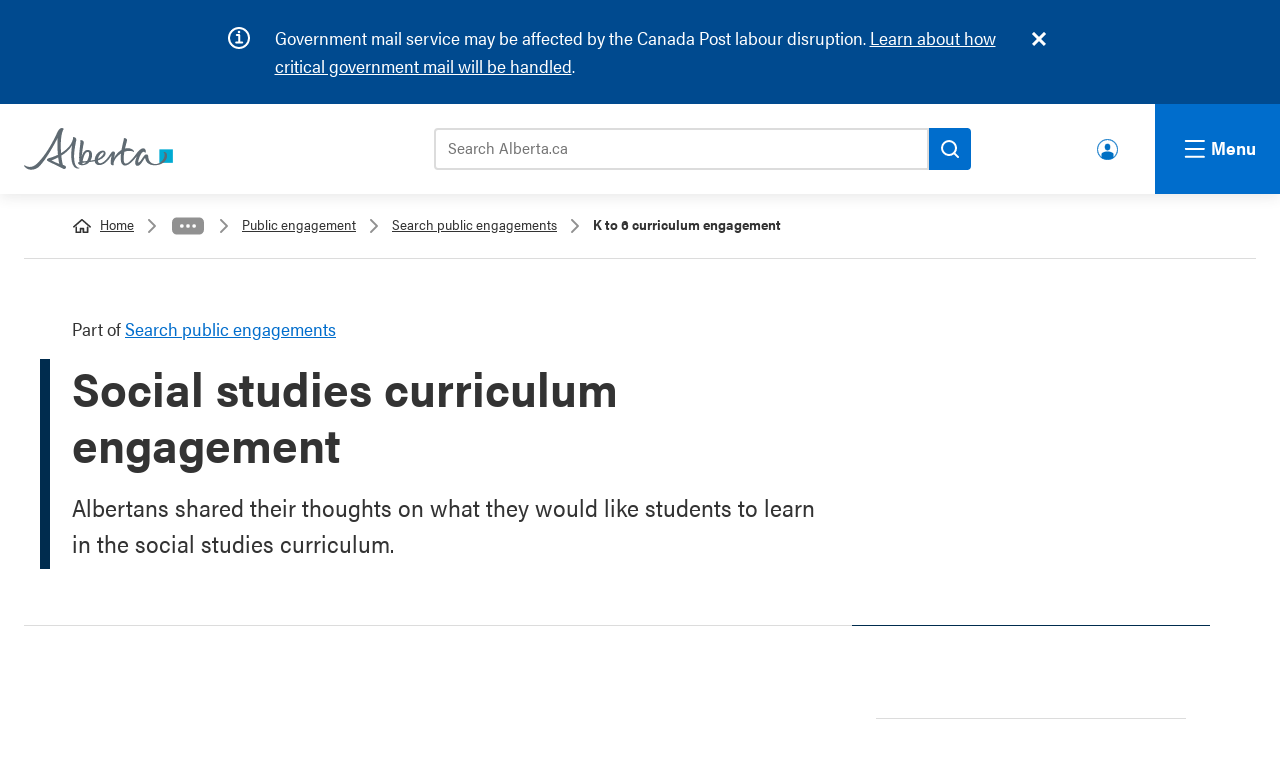

--- FILE ---
content_type: text/javascript
request_url: https://www.alberta.ca/sites/default/files/js/js_EwV0I7Rd8Q-CdJn2FNci6H4FdIqhrc3eVoIvfsapTdc.js?scope=header&delta=0&language=en&theme=goa_core&include=eJxLz0-MT84vStVPz8lPSszRyc3My8wvSsxLT40vTszN0Ufj65WkFpcAAB1pFJM
body_size: 64412
content:
/* @license MIT https://raw.githubusercontent.com/jquery/jquery/3.7.1/LICENSE.txt */
/*! jQuery v3.7.1 | (c) OpenJS Foundation and other contributors | jquery.org/license */
!function(e,t){"use strict";"object"==typeof module&&"object"==typeof module.exports?module.exports=e.document?t(e,!0):function(e){if(!e.document)throw new Error("jQuery requires a window with a document");return t(e)}:t(e)}("undefined"!=typeof window?window:this,function(ie,e){"use strict";var oe=[],r=Object.getPrototypeOf,ae=oe.slice,g=oe.flat?function(e){return oe.flat.call(e)}:function(e){return oe.concat.apply([],e)},s=oe.push,se=oe.indexOf,n={},i=n.toString,ue=n.hasOwnProperty,o=ue.toString,a=o.call(Object),le={},v=function(e){return"function"==typeof e&&"number"!=typeof e.nodeType&&"function"!=typeof e.item},y=function(e){return null!=e&&e===e.window},C=ie.document,u={type:!0,src:!0,nonce:!0,noModule:!0};function m(e,t,n){var r,i,o=(n=n||C).createElement("script");if(o.text=e,t)for(r in u)(i=t[r]||t.getAttribute&&t.getAttribute(r))&&o.setAttribute(r,i);n.head.appendChild(o).parentNode.removeChild(o)}function x(e){return null==e?e+"":"object"==typeof e||"function"==typeof e?n[i.call(e)]||"object":typeof e}var t="3.7.1",l=/HTML$/i,ce=function(e,t){return new ce.fn.init(e,t)};function c(e){var t=!!e&&"length"in e&&e.length,n=x(e);return!v(e)&&!y(e)&&("array"===n||0===t||"number"==typeof t&&0<t&&t-1 in e)}function fe(e,t){return e.nodeName&&e.nodeName.toLowerCase()===t.toLowerCase()}ce.fn=ce.prototype={jquery:t,constructor:ce,length:0,toArray:function(){return ae.call(this)},get:function(e){return null==e?ae.call(this):e<0?this[e+this.length]:this[e]},pushStack:function(e){var t=ce.merge(this.constructor(),e);return t.prevObject=this,t},each:function(e){return ce.each(this,e)},map:function(n){return this.pushStack(ce.map(this,function(e,t){return n.call(e,t,e)}))},slice:function(){return this.pushStack(ae.apply(this,arguments))},first:function(){return this.eq(0)},last:function(){return this.eq(-1)},even:function(){return this.pushStack(ce.grep(this,function(e,t){return(t+1)%2}))},odd:function(){return this.pushStack(ce.grep(this,function(e,t){return t%2}))},eq:function(e){var t=this.length,n=+e+(e<0?t:0);return this.pushStack(0<=n&&n<t?[this[n]]:[])},end:function(){return this.prevObject||this.constructor()},push:s,sort:oe.sort,splice:oe.splice},ce.extend=ce.fn.extend=function(){var e,t,n,r,i,o,a=arguments[0]||{},s=1,u=arguments.length,l=!1;for("boolean"==typeof a&&(l=a,a=arguments[s]||{},s++),"object"==typeof a||v(a)||(a={}),s===u&&(a=this,s--);s<u;s++)if(null!=(e=arguments[s]))for(t in e)r=e[t],"__proto__"!==t&&a!==r&&(l&&r&&(ce.isPlainObject(r)||(i=Array.isArray(r)))?(n=a[t],o=i&&!Array.isArray(n)?[]:i||ce.isPlainObject(n)?n:{},i=!1,a[t]=ce.extend(l,o,r)):void 0!==r&&(a[t]=r));return a},ce.extend({expando:"jQuery"+(t+Math.random()).replace(/\D/g,""),isReady:!0,error:function(e){throw new Error(e)},noop:function(){},isPlainObject:function(e){var t,n;return!(!e||"[object Object]"!==i.call(e))&&(!(t=r(e))||"function"==typeof(n=ue.call(t,"constructor")&&t.constructor)&&o.call(n)===a)},isEmptyObject:function(e){var t;for(t in e)return!1;return!0},globalEval:function(e,t,n){m(e,{nonce:t&&t.nonce},n)},each:function(e,t){var n,r=0;if(c(e)){for(n=e.length;r<n;r++)if(!1===t.call(e[r],r,e[r]))break}else for(r in e)if(!1===t.call(e[r],r,e[r]))break;return e},text:function(e){var t,n="",r=0,i=e.nodeType;if(!i)while(t=e[r++])n+=ce.text(t);return 1===i||11===i?e.textContent:9===i?e.documentElement.textContent:3===i||4===i?e.nodeValue:n},makeArray:function(e,t){var n=t||[];return null!=e&&(c(Object(e))?ce.merge(n,"string"==typeof e?[e]:e):s.call(n,e)),n},inArray:function(e,t,n){return null==t?-1:se.call(t,e,n)},isXMLDoc:function(e){var t=e&&e.namespaceURI,n=e&&(e.ownerDocument||e).documentElement;return!l.test(t||n&&n.nodeName||"HTML")},merge:function(e,t){for(var n=+t.length,r=0,i=e.length;r<n;r++)e[i++]=t[r];return e.length=i,e},grep:function(e,t,n){for(var r=[],i=0,o=e.length,a=!n;i<o;i++)!t(e[i],i)!==a&&r.push(e[i]);return r},map:function(e,t,n){var r,i,o=0,a=[];if(c(e))for(r=e.length;o<r;o++)null!=(i=t(e[o],o,n))&&a.push(i);else for(o in e)null!=(i=t(e[o],o,n))&&a.push(i);return g(a)},guid:1,support:le}),"function"==typeof Symbol&&(ce.fn[Symbol.iterator]=oe[Symbol.iterator]),ce.each("Boolean Number String Function Array Date RegExp Object Error Symbol".split(" "),function(e,t){n["[object "+t+"]"]=t.toLowerCase()});var pe=oe.pop,de=oe.sort,he=oe.splice,ge="[\\x20\\t\\r\\n\\f]",ve=new RegExp("^"+ge+"+|((?:^|[^\\\\])(?:\\\\.)*)"+ge+"+$","g");ce.contains=function(e,t){var n=t&&t.parentNode;return e===n||!(!n||1!==n.nodeType||!(e.contains?e.contains(n):e.compareDocumentPosition&&16&e.compareDocumentPosition(n)))};var f=/([\0-\x1f\x7f]|^-?\d)|^-$|[^\x80-\uFFFF\w-]/g;function p(e,t){return t?"\0"===e?"\ufffd":e.slice(0,-1)+"\\"+e.charCodeAt(e.length-1).toString(16)+" ":"\\"+e}ce.escapeSelector=function(e){return(e+"").replace(f,p)};var ye=C,me=s;!function(){var e,b,w,o,a,T,r,C,d,i,k=me,S=ce.expando,E=0,n=0,s=W(),c=W(),u=W(),h=W(),l=function(e,t){return e===t&&(a=!0),0},f="checked|selected|async|autofocus|autoplay|controls|defer|disabled|hidden|ismap|loop|multiple|open|readonly|required|scoped",t="(?:\\\\[\\da-fA-F]{1,6}"+ge+"?|\\\\[^\\r\\n\\f]|[\\w-]|[^\0-\\x7f])+",p="\\["+ge+"*("+t+")(?:"+ge+"*([*^$|!~]?=)"+ge+"*(?:'((?:\\\\.|[^\\\\'])*)'|\"((?:\\\\.|[^\\\\\"])*)\"|("+t+"))|)"+ge+"*\\]",g=":("+t+")(?:\\((('((?:\\\\.|[^\\\\'])*)'|\"((?:\\\\.|[^\\\\\"])*)\")|((?:\\\\.|[^\\\\()[\\]]|"+p+")*)|.*)\\)|)",v=new RegExp(ge+"+","g"),y=new RegExp("^"+ge+"*,"+ge+"*"),m=new RegExp("^"+ge+"*([>+~]|"+ge+")"+ge+"*"),x=new RegExp(ge+"|>"),j=new RegExp(g),A=new RegExp("^"+t+"$"),D={ID:new RegExp("^#("+t+")"),CLASS:new RegExp("^\\.("+t+")"),TAG:new RegExp("^("+t+"|[*])"),ATTR:new RegExp("^"+p),PSEUDO:new RegExp("^"+g),CHILD:new RegExp("^:(only|first|last|nth|nth-last)-(child|of-type)(?:\\("+ge+"*(even|odd|(([+-]|)(\\d*)n|)"+ge+"*(?:([+-]|)"+ge+"*(\\d+)|))"+ge+"*\\)|)","i"),bool:new RegExp("^(?:"+f+")$","i"),needsContext:new RegExp("^"+ge+"*[>+~]|:(even|odd|eq|gt|lt|nth|first|last)(?:\\("+ge+"*((?:-\\d)?\\d*)"+ge+"*\\)|)(?=[^-]|$)","i")},N=/^(?:input|select|textarea|button)$/i,q=/^h\d$/i,L=/^(?:#([\w-]+)|(\w+)|\.([\w-]+))$/,H=/[+~]/,O=new RegExp("\\\\[\\da-fA-F]{1,6}"+ge+"?|\\\\([^\\r\\n\\f])","g"),P=function(e,t){var n="0x"+e.slice(1)-65536;return t||(n<0?String.fromCharCode(n+65536):String.fromCharCode(n>>10|55296,1023&n|56320))},M=function(){V()},R=J(function(e){return!0===e.disabled&&fe(e,"fieldset")},{dir:"parentNode",next:"legend"});try{k.apply(oe=ae.call(ye.childNodes),ye.childNodes),oe[ye.childNodes.length].nodeType}catch(e){k={apply:function(e,t){me.apply(e,ae.call(t))},call:function(e){me.apply(e,ae.call(arguments,1))}}}function I(t,e,n,r){var i,o,a,s,u,l,c,f=e&&e.ownerDocument,p=e?e.nodeType:9;if(n=n||[],"string"!=typeof t||!t||1!==p&&9!==p&&11!==p)return n;if(!r&&(V(e),e=e||T,C)){if(11!==p&&(u=L.exec(t)))if(i=u[1]){if(9===p){if(!(a=e.getElementById(i)))return n;if(a.id===i)return k.call(n,a),n}else if(f&&(a=f.getElementById(i))&&I.contains(e,a)&&a.id===i)return k.call(n,a),n}else{if(u[2])return k.apply(n,e.getElementsByTagName(t)),n;if((i=u[3])&&e.getElementsByClassName)return k.apply(n,e.getElementsByClassName(i)),n}if(!(h[t+" "]||d&&d.test(t))){if(c=t,f=e,1===p&&(x.test(t)||m.test(t))){(f=H.test(t)&&U(e.parentNode)||e)==e&&le.scope||((s=e.getAttribute("id"))?s=ce.escapeSelector(s):e.setAttribute("id",s=S)),o=(l=Y(t)).length;while(o--)l[o]=(s?"#"+s:":scope")+" "+Q(l[o]);c=l.join(",")}try{return k.apply(n,f.querySelectorAll(c)),n}catch(e){h(t,!0)}finally{s===S&&e.removeAttribute("id")}}}return re(t.replace(ve,"$1"),e,n,r)}function W(){var r=[];return function e(t,n){return r.push(t+" ")>b.cacheLength&&delete e[r.shift()],e[t+" "]=n}}function F(e){return e[S]=!0,e}function $(e){var t=T.createElement("fieldset");try{return!!e(t)}catch(e){return!1}finally{t.parentNode&&t.parentNode.removeChild(t),t=null}}function B(t){return function(e){return fe(e,"input")&&e.type===t}}function _(t){return function(e){return(fe(e,"input")||fe(e,"button"))&&e.type===t}}function z(t){return function(e){return"form"in e?e.parentNode&&!1===e.disabled?"label"in e?"label"in e.parentNode?e.parentNode.disabled===t:e.disabled===t:e.isDisabled===t||e.isDisabled!==!t&&R(e)===t:e.disabled===t:"label"in e&&e.disabled===t}}function X(a){return F(function(o){return o=+o,F(function(e,t){var n,r=a([],e.length,o),i=r.length;while(i--)e[n=r[i]]&&(e[n]=!(t[n]=e[n]))})})}function U(e){return e&&"undefined"!=typeof e.getElementsByTagName&&e}function V(e){var t,n=e?e.ownerDocument||e:ye;return n!=T&&9===n.nodeType&&n.documentElement&&(r=(T=n).documentElement,C=!ce.isXMLDoc(T),i=r.matches||r.webkitMatchesSelector||r.msMatchesSelector,r.msMatchesSelector&&ye!=T&&(t=T.defaultView)&&t.top!==t&&t.addEventListener("unload",M),le.getById=$(function(e){return r.appendChild(e).id=ce.expando,!T.getElementsByName||!T.getElementsByName(ce.expando).length}),le.disconnectedMatch=$(function(e){return i.call(e,"*")}),le.scope=$(function(){return T.querySelectorAll(":scope")}),le.cssHas=$(function(){try{return T.querySelector(":has(*,:jqfake)"),!1}catch(e){return!0}}),le.getById?(b.filter.ID=function(e){var t=e.replace(O,P);return function(e){return e.getAttribute("id")===t}},b.find.ID=function(e,t){if("undefined"!=typeof t.getElementById&&C){var n=t.getElementById(e);return n?[n]:[]}}):(b.filter.ID=function(e){var n=e.replace(O,P);return function(e){var t="undefined"!=typeof e.getAttributeNode&&e.getAttributeNode("id");return t&&t.value===n}},b.find.ID=function(e,t){if("undefined"!=typeof t.getElementById&&C){var n,r,i,o=t.getElementById(e);if(o){if((n=o.getAttributeNode("id"))&&n.value===e)return[o];i=t.getElementsByName(e),r=0;while(o=i[r++])if((n=o.getAttributeNode("id"))&&n.value===e)return[o]}return[]}}),b.find.TAG=function(e,t){return"undefined"!=typeof t.getElementsByTagName?t.getElementsByTagName(e):t.querySelectorAll(e)},b.find.CLASS=function(e,t){if("undefined"!=typeof t.getElementsByClassName&&C)return t.getElementsByClassName(e)},d=[],$(function(e){var t;r.appendChild(e).innerHTML="<a id='"+S+"' href='' disabled='disabled'></a><select id='"+S+"-\r\\' disabled='disabled'><option selected=''></option></select>",e.querySelectorAll("[selected]").length||d.push("\\["+ge+"*(?:value|"+f+")"),e.querySelectorAll("[id~="+S+"-]").length||d.push("~="),e.querySelectorAll("a#"+S+"+*").length||d.push(".#.+[+~]"),e.querySelectorAll(":checked").length||d.push(":checked"),(t=T.createElement("input")).setAttribute("type","hidden"),e.appendChild(t).setAttribute("name","D"),r.appendChild(e).disabled=!0,2!==e.querySelectorAll(":disabled").length&&d.push(":enabled",":disabled"),(t=T.createElement("input")).setAttribute("name",""),e.appendChild(t),e.querySelectorAll("[name='']").length||d.push("\\["+ge+"*name"+ge+"*="+ge+"*(?:''|\"\")")}),le.cssHas||d.push(":has"),d=d.length&&new RegExp(d.join("|")),l=function(e,t){if(e===t)return a=!0,0;var n=!e.compareDocumentPosition-!t.compareDocumentPosition;return n||(1&(n=(e.ownerDocument||e)==(t.ownerDocument||t)?e.compareDocumentPosition(t):1)||!le.sortDetached&&t.compareDocumentPosition(e)===n?e===T||e.ownerDocument==ye&&I.contains(ye,e)?-1:t===T||t.ownerDocument==ye&&I.contains(ye,t)?1:o?se.call(o,e)-se.call(o,t):0:4&n?-1:1)}),T}for(e in I.matches=function(e,t){return I(e,null,null,t)},I.matchesSelector=function(e,t){if(V(e),C&&!h[t+" "]&&(!d||!d.test(t)))try{var n=i.call(e,t);if(n||le.disconnectedMatch||e.document&&11!==e.document.nodeType)return n}catch(e){h(t,!0)}return 0<I(t,T,null,[e]).length},I.contains=function(e,t){return(e.ownerDocument||e)!=T&&V(e),ce.contains(e,t)},I.attr=function(e,t){(e.ownerDocument||e)!=T&&V(e);var n=b.attrHandle[t.toLowerCase()],r=n&&ue.call(b.attrHandle,t.toLowerCase())?n(e,t,!C):void 0;return void 0!==r?r:e.getAttribute(t)},I.error=function(e){throw new Error("Syntax error, unrecognized expression: "+e)},ce.uniqueSort=function(e){var t,n=[],r=0,i=0;if(a=!le.sortStable,o=!le.sortStable&&ae.call(e,0),de.call(e,l),a){while(t=e[i++])t===e[i]&&(r=n.push(i));while(r--)he.call(e,n[r],1)}return o=null,e},ce.fn.uniqueSort=function(){return this.pushStack(ce.uniqueSort(ae.apply(this)))},(b=ce.expr={cacheLength:50,createPseudo:F,match:D,attrHandle:{},find:{},relative:{">":{dir:"parentNode",first:!0}," ":{dir:"parentNode"},"+":{dir:"previousSibling",first:!0},"~":{dir:"previousSibling"}},preFilter:{ATTR:function(e){return e[1]=e[1].replace(O,P),e[3]=(e[3]||e[4]||e[5]||"").replace(O,P),"~="===e[2]&&(e[3]=" "+e[3]+" "),e.slice(0,4)},CHILD:function(e){return e[1]=e[1].toLowerCase(),"nth"===e[1].slice(0,3)?(e[3]||I.error(e[0]),e[4]=+(e[4]?e[5]+(e[6]||1):2*("even"===e[3]||"odd"===e[3])),e[5]=+(e[7]+e[8]||"odd"===e[3])):e[3]&&I.error(e[0]),e},PSEUDO:function(e){var t,n=!e[6]&&e[2];return D.CHILD.test(e[0])?null:(e[3]?e[2]=e[4]||e[5]||"":n&&j.test(n)&&(t=Y(n,!0))&&(t=n.indexOf(")",n.length-t)-n.length)&&(e[0]=e[0].slice(0,t),e[2]=n.slice(0,t)),e.slice(0,3))}},filter:{TAG:function(e){var t=e.replace(O,P).toLowerCase();return"*"===e?function(){return!0}:function(e){return fe(e,t)}},CLASS:function(e){var t=s[e+" "];return t||(t=new RegExp("(^|"+ge+")"+e+"("+ge+"|$)"))&&s(e,function(e){return t.test("string"==typeof e.className&&e.className||"undefined"!=typeof e.getAttribute&&e.getAttribute("class")||"")})},ATTR:function(n,r,i){return function(e){var t=I.attr(e,n);return null==t?"!="===r:!r||(t+="","="===r?t===i:"!="===r?t!==i:"^="===r?i&&0===t.indexOf(i):"*="===r?i&&-1<t.indexOf(i):"$="===r?i&&t.slice(-i.length)===i:"~="===r?-1<(" "+t.replace(v," ")+" ").indexOf(i):"|="===r&&(t===i||t.slice(0,i.length+1)===i+"-"))}},CHILD:function(d,e,t,h,g){var v="nth"!==d.slice(0,3),y="last"!==d.slice(-4),m="of-type"===e;return 1===h&&0===g?function(e){return!!e.parentNode}:function(e,t,n){var r,i,o,a,s,u=v!==y?"nextSibling":"previousSibling",l=e.parentNode,c=m&&e.nodeName.toLowerCase(),f=!n&&!m,p=!1;if(l){if(v){while(u){o=e;while(o=o[u])if(m?fe(o,c):1===o.nodeType)return!1;s=u="only"===d&&!s&&"nextSibling"}return!0}if(s=[y?l.firstChild:l.lastChild],y&&f){p=(a=(r=(i=l[S]||(l[S]={}))[d]||[])[0]===E&&r[1])&&r[2],o=a&&l.childNodes[a];while(o=++a&&o&&o[u]||(p=a=0)||s.pop())if(1===o.nodeType&&++p&&o===e){i[d]=[E,a,p];break}}else if(f&&(p=a=(r=(i=e[S]||(e[S]={}))[d]||[])[0]===E&&r[1]),!1===p)while(o=++a&&o&&o[u]||(p=a=0)||s.pop())if((m?fe(o,c):1===o.nodeType)&&++p&&(f&&((i=o[S]||(o[S]={}))[d]=[E,p]),o===e))break;return(p-=g)===h||p%h==0&&0<=p/h}}},PSEUDO:function(e,o){var t,a=b.pseudos[e]||b.setFilters[e.toLowerCase()]||I.error("unsupported pseudo: "+e);return a[S]?a(o):1<a.length?(t=[e,e,"",o],b.setFilters.hasOwnProperty(e.toLowerCase())?F(function(e,t){var n,r=a(e,o),i=r.length;while(i--)e[n=se.call(e,r[i])]=!(t[n]=r[i])}):function(e){return a(e,0,t)}):a}},pseudos:{not:F(function(e){var r=[],i=[],s=ne(e.replace(ve,"$1"));return s[S]?F(function(e,t,n,r){var i,o=s(e,null,r,[]),a=e.length;while(a--)(i=o[a])&&(e[a]=!(t[a]=i))}):function(e,t,n){return r[0]=e,s(r,null,n,i),r[0]=null,!i.pop()}}),has:F(function(t){return function(e){return 0<I(t,e).length}}),contains:F(function(t){return t=t.replace(O,P),function(e){return-1<(e.textContent||ce.text(e)).indexOf(t)}}),lang:F(function(n){return A.test(n||"")||I.error("unsupported lang: "+n),n=n.replace(O,P).toLowerCase(),function(e){var t;do{if(t=C?e.lang:e.getAttribute("xml:lang")||e.getAttribute("lang"))return(t=t.toLowerCase())===n||0===t.indexOf(n+"-")}while((e=e.parentNode)&&1===e.nodeType);return!1}}),target:function(e){var t=ie.location&&ie.location.hash;return t&&t.slice(1)===e.id},root:function(e){return e===r},focus:function(e){return e===function(){try{return T.activeElement}catch(e){}}()&&T.hasFocus()&&!!(e.type||e.href||~e.tabIndex)},enabled:z(!1),disabled:z(!0),checked:function(e){return fe(e,"input")&&!!e.checked||fe(e,"option")&&!!e.selected},selected:function(e){return e.parentNode&&e.parentNode.selectedIndex,!0===e.selected},empty:function(e){for(e=e.firstChild;e;e=e.nextSibling)if(e.nodeType<6)return!1;return!0},parent:function(e){return!b.pseudos.empty(e)},header:function(e){return q.test(e.nodeName)},input:function(e){return N.test(e.nodeName)},button:function(e){return fe(e,"input")&&"button"===e.type||fe(e,"button")},text:function(e){var t;return fe(e,"input")&&"text"===e.type&&(null==(t=e.getAttribute("type"))||"text"===t.toLowerCase())},first:X(function(){return[0]}),last:X(function(e,t){return[t-1]}),eq:X(function(e,t,n){return[n<0?n+t:n]}),even:X(function(e,t){for(var n=0;n<t;n+=2)e.push(n);return e}),odd:X(function(e,t){for(var n=1;n<t;n+=2)e.push(n);return e}),lt:X(function(e,t,n){var r;for(r=n<0?n+t:t<n?t:n;0<=--r;)e.push(r);return e}),gt:X(function(e,t,n){for(var r=n<0?n+t:n;++r<t;)e.push(r);return e})}}).pseudos.nth=b.pseudos.eq,{radio:!0,checkbox:!0,file:!0,password:!0,image:!0})b.pseudos[e]=B(e);for(e in{submit:!0,reset:!0})b.pseudos[e]=_(e);function G(){}function Y(e,t){var n,r,i,o,a,s,u,l=c[e+" "];if(l)return t?0:l.slice(0);a=e,s=[],u=b.preFilter;while(a){for(o in n&&!(r=y.exec(a))||(r&&(a=a.slice(r[0].length)||a),s.push(i=[])),n=!1,(r=m.exec(a))&&(n=r.shift(),i.push({value:n,type:r[0].replace(ve," ")}),a=a.slice(n.length)),b.filter)!(r=D[o].exec(a))||u[o]&&!(r=u[o](r))||(n=r.shift(),i.push({value:n,type:o,matches:r}),a=a.slice(n.length));if(!n)break}return t?a.length:a?I.error(e):c(e,s).slice(0)}function Q(e){for(var t=0,n=e.length,r="";t<n;t++)r+=e[t].value;return r}function J(a,e,t){var s=e.dir,u=e.next,l=u||s,c=t&&"parentNode"===l,f=n++;return e.first?function(e,t,n){while(e=e[s])if(1===e.nodeType||c)return a(e,t,n);return!1}:function(e,t,n){var r,i,o=[E,f];if(n){while(e=e[s])if((1===e.nodeType||c)&&a(e,t,n))return!0}else while(e=e[s])if(1===e.nodeType||c)if(i=e[S]||(e[S]={}),u&&fe(e,u))e=e[s]||e;else{if((r=i[l])&&r[0]===E&&r[1]===f)return o[2]=r[2];if((i[l]=o)[2]=a(e,t,n))return!0}return!1}}function K(i){return 1<i.length?function(e,t,n){var r=i.length;while(r--)if(!i[r](e,t,n))return!1;return!0}:i[0]}function Z(e,t,n,r,i){for(var o,a=[],s=0,u=e.length,l=null!=t;s<u;s++)(o=e[s])&&(n&&!n(o,r,i)||(a.push(o),l&&t.push(s)));return a}function ee(d,h,g,v,y,e){return v&&!v[S]&&(v=ee(v)),y&&!y[S]&&(y=ee(y,e)),F(function(e,t,n,r){var i,o,a,s,u=[],l=[],c=t.length,f=e||function(e,t,n){for(var r=0,i=t.length;r<i;r++)I(e,t[r],n);return n}(h||"*",n.nodeType?[n]:n,[]),p=!d||!e&&h?f:Z(f,u,d,n,r);if(g?g(p,s=y||(e?d:c||v)?[]:t,n,r):s=p,v){i=Z(s,l),v(i,[],n,r),o=i.length;while(o--)(a=i[o])&&(s[l[o]]=!(p[l[o]]=a))}if(e){if(y||d){if(y){i=[],o=s.length;while(o--)(a=s[o])&&i.push(p[o]=a);y(null,s=[],i,r)}o=s.length;while(o--)(a=s[o])&&-1<(i=y?se.call(e,a):u[o])&&(e[i]=!(t[i]=a))}}else s=Z(s===t?s.splice(c,s.length):s),y?y(null,t,s,r):k.apply(t,s)})}function te(e){for(var i,t,n,r=e.length,o=b.relative[e[0].type],a=o||b.relative[" "],s=o?1:0,u=J(function(e){return e===i},a,!0),l=J(function(e){return-1<se.call(i,e)},a,!0),c=[function(e,t,n){var r=!o&&(n||t!=w)||((i=t).nodeType?u(e,t,n):l(e,t,n));return i=null,r}];s<r;s++)if(t=b.relative[e[s].type])c=[J(K(c),t)];else{if((t=b.filter[e[s].type].apply(null,e[s].matches))[S]){for(n=++s;n<r;n++)if(b.relative[e[n].type])break;return ee(1<s&&K(c),1<s&&Q(e.slice(0,s-1).concat({value:" "===e[s-2].type?"*":""})).replace(ve,"$1"),t,s<n&&te(e.slice(s,n)),n<r&&te(e=e.slice(n)),n<r&&Q(e))}c.push(t)}return K(c)}function ne(e,t){var n,v,y,m,x,r,i=[],o=[],a=u[e+" "];if(!a){t||(t=Y(e)),n=t.length;while(n--)(a=te(t[n]))[S]?i.push(a):o.push(a);(a=u(e,(v=o,m=0<(y=i).length,x=0<v.length,r=function(e,t,n,r,i){var o,a,s,u=0,l="0",c=e&&[],f=[],p=w,d=e||x&&b.find.TAG("*",i),h=E+=null==p?1:Math.random()||.1,g=d.length;for(i&&(w=t==T||t||i);l!==g&&null!=(o=d[l]);l++){if(x&&o){a=0,t||o.ownerDocument==T||(V(o),n=!C);while(s=v[a++])if(s(o,t||T,n)){k.call(r,o);break}i&&(E=h)}m&&((o=!s&&o)&&u--,e&&c.push(o))}if(u+=l,m&&l!==u){a=0;while(s=y[a++])s(c,f,t,n);if(e){if(0<u)while(l--)c[l]||f[l]||(f[l]=pe.call(r));f=Z(f)}k.apply(r,f),i&&!e&&0<f.length&&1<u+y.length&&ce.uniqueSort(r)}return i&&(E=h,w=p),c},m?F(r):r))).selector=e}return a}function re(e,t,n,r){var i,o,a,s,u,l="function"==typeof e&&e,c=!r&&Y(e=l.selector||e);if(n=n||[],1===c.length){if(2<(o=c[0]=c[0].slice(0)).length&&"ID"===(a=o[0]).type&&9===t.nodeType&&C&&b.relative[o[1].type]){if(!(t=(b.find.ID(a.matches[0].replace(O,P),t)||[])[0]))return n;l&&(t=t.parentNode),e=e.slice(o.shift().value.length)}i=D.needsContext.test(e)?0:o.length;while(i--){if(a=o[i],b.relative[s=a.type])break;if((u=b.find[s])&&(r=u(a.matches[0].replace(O,P),H.test(o[0].type)&&U(t.parentNode)||t))){if(o.splice(i,1),!(e=r.length&&Q(o)))return k.apply(n,r),n;break}}}return(l||ne(e,c))(r,t,!C,n,!t||H.test(e)&&U(t.parentNode)||t),n}G.prototype=b.filters=b.pseudos,b.setFilters=new G,le.sortStable=S.split("").sort(l).join("")===S,V(),le.sortDetached=$(function(e){return 1&e.compareDocumentPosition(T.createElement("fieldset"))}),ce.find=I,ce.expr[":"]=ce.expr.pseudos,ce.unique=ce.uniqueSort,I.compile=ne,I.select=re,I.setDocument=V,I.tokenize=Y,I.escape=ce.escapeSelector,I.getText=ce.text,I.isXML=ce.isXMLDoc,I.selectors=ce.expr,I.support=ce.support,I.uniqueSort=ce.uniqueSort}();var d=function(e,t,n){var r=[],i=void 0!==n;while((e=e[t])&&9!==e.nodeType)if(1===e.nodeType){if(i&&ce(e).is(n))break;r.push(e)}return r},h=function(e,t){for(var n=[];e;e=e.nextSibling)1===e.nodeType&&e!==t&&n.push(e);return n},b=ce.expr.match.needsContext,w=/^<([a-z][^\/\0>:\x20\t\r\n\f]*)[\x20\t\r\n\f]*\/?>(?:<\/\1>|)$/i;function T(e,n,r){return v(n)?ce.grep(e,function(e,t){return!!n.call(e,t,e)!==r}):n.nodeType?ce.grep(e,function(e){return e===n!==r}):"string"!=typeof n?ce.grep(e,function(e){return-1<se.call(n,e)!==r}):ce.filter(n,e,r)}ce.filter=function(e,t,n){var r=t[0];return n&&(e=":not("+e+")"),1===t.length&&1===r.nodeType?ce.find.matchesSelector(r,e)?[r]:[]:ce.find.matches(e,ce.grep(t,function(e){return 1===e.nodeType}))},ce.fn.extend({find:function(e){var t,n,r=this.length,i=this;if("string"!=typeof e)return this.pushStack(ce(e).filter(function(){for(t=0;t<r;t++)if(ce.contains(i[t],this))return!0}));for(n=this.pushStack([]),t=0;t<r;t++)ce.find(e,i[t],n);return 1<r?ce.uniqueSort(n):n},filter:function(e){return this.pushStack(T(this,e||[],!1))},not:function(e){return this.pushStack(T(this,e||[],!0))},is:function(e){return!!T(this,"string"==typeof e&&b.test(e)?ce(e):e||[],!1).length}});var k,S=/^(?:\s*(<[\w\W]+>)[^>]*|#([\w-]+))$/;(ce.fn.init=function(e,t,n){var r,i;if(!e)return this;if(n=n||k,"string"==typeof e){if(!(r="<"===e[0]&&">"===e[e.length-1]&&3<=e.length?[null,e,null]:S.exec(e))||!r[1]&&t)return!t||t.jquery?(t||n).find(e):this.constructor(t).find(e);if(r[1]){if(t=t instanceof ce?t[0]:t,ce.merge(this,ce.parseHTML(r[1],t&&t.nodeType?t.ownerDocument||t:C,!0)),w.test(r[1])&&ce.isPlainObject(t))for(r in t)v(this[r])?this[r](t[r]):this.attr(r,t[r]);return this}return(i=C.getElementById(r[2]))&&(this[0]=i,this.length=1),this}return e.nodeType?(this[0]=e,this.length=1,this):v(e)?void 0!==n.ready?n.ready(e):e(ce):ce.makeArray(e,this)}).prototype=ce.fn,k=ce(C);var E=/^(?:parents|prev(?:Until|All))/,j={children:!0,contents:!0,next:!0,prev:!0};function A(e,t){while((e=e[t])&&1!==e.nodeType);return e}ce.fn.extend({has:function(e){var t=ce(e,this),n=t.length;return this.filter(function(){for(var e=0;e<n;e++)if(ce.contains(this,t[e]))return!0})},closest:function(e,t){var n,r=0,i=this.length,o=[],a="string"!=typeof e&&ce(e);if(!b.test(e))for(;r<i;r++)for(n=this[r];n&&n!==t;n=n.parentNode)if(n.nodeType<11&&(a?-1<a.index(n):1===n.nodeType&&ce.find.matchesSelector(n,e))){o.push(n);break}return this.pushStack(1<o.length?ce.uniqueSort(o):o)},index:function(e){return e?"string"==typeof e?se.call(ce(e),this[0]):se.call(this,e.jquery?e[0]:e):this[0]&&this[0].parentNode?this.first().prevAll().length:-1},add:function(e,t){return this.pushStack(ce.uniqueSort(ce.merge(this.get(),ce(e,t))))},addBack:function(e){return this.add(null==e?this.prevObject:this.prevObject.filter(e))}}),ce.each({parent:function(e){var t=e.parentNode;return t&&11!==t.nodeType?t:null},parents:function(e){return d(e,"parentNode")},parentsUntil:function(e,t,n){return d(e,"parentNode",n)},next:function(e){return A(e,"nextSibling")},prev:function(e){return A(e,"previousSibling")},nextAll:function(e){return d(e,"nextSibling")},prevAll:function(e){return d(e,"previousSibling")},nextUntil:function(e,t,n){return d(e,"nextSibling",n)},prevUntil:function(e,t,n){return d(e,"previousSibling",n)},siblings:function(e){return h((e.parentNode||{}).firstChild,e)},children:function(e){return h(e.firstChild)},contents:function(e){return null!=e.contentDocument&&r(e.contentDocument)?e.contentDocument:(fe(e,"template")&&(e=e.content||e),ce.merge([],e.childNodes))}},function(r,i){ce.fn[r]=function(e,t){var n=ce.map(this,i,e);return"Until"!==r.slice(-5)&&(t=e),t&&"string"==typeof t&&(n=ce.filter(t,n)),1<this.length&&(j[r]||ce.uniqueSort(n),E.test(r)&&n.reverse()),this.pushStack(n)}});var D=/[^\x20\t\r\n\f]+/g;function N(e){return e}function q(e){throw e}function L(e,t,n,r){var i;try{e&&v(i=e.promise)?i.call(e).done(t).fail(n):e&&v(i=e.then)?i.call(e,t,n):t.apply(void 0,[e].slice(r))}catch(e){n.apply(void 0,[e])}}ce.Callbacks=function(r){var e,n;r="string"==typeof r?(e=r,n={},ce.each(e.match(D)||[],function(e,t){n[t]=!0}),n):ce.extend({},r);var i,t,o,a,s=[],u=[],l=-1,c=function(){for(a=a||r.once,o=i=!0;u.length;l=-1){t=u.shift();while(++l<s.length)!1===s[l].apply(t[0],t[1])&&r.stopOnFalse&&(l=s.length,t=!1)}r.memory||(t=!1),i=!1,a&&(s=t?[]:"")},f={add:function(){return s&&(t&&!i&&(l=s.length-1,u.push(t)),function n(e){ce.each(e,function(e,t){v(t)?r.unique&&f.has(t)||s.push(t):t&&t.length&&"string"!==x(t)&&n(t)})}(arguments),t&&!i&&c()),this},remove:function(){return ce.each(arguments,function(e,t){var n;while(-1<(n=ce.inArray(t,s,n)))s.splice(n,1),n<=l&&l--}),this},has:function(e){return e?-1<ce.inArray(e,s):0<s.length},empty:function(){return s&&(s=[]),this},disable:function(){return a=u=[],s=t="",this},disabled:function(){return!s},lock:function(){return a=u=[],t||i||(s=t=""),this},locked:function(){return!!a},fireWith:function(e,t){return a||(t=[e,(t=t||[]).slice?t.slice():t],u.push(t),i||c()),this},fire:function(){return f.fireWith(this,arguments),this},fired:function(){return!!o}};return f},ce.extend({Deferred:function(e){var o=[["notify","progress",ce.Callbacks("memory"),ce.Callbacks("memory"),2],["resolve","done",ce.Callbacks("once memory"),ce.Callbacks("once memory"),0,"resolved"],["reject","fail",ce.Callbacks("once memory"),ce.Callbacks("once memory"),1,"rejected"]],i="pending",a={state:function(){return i},always:function(){return s.done(arguments).fail(arguments),this},"catch":function(e){return a.then(null,e)},pipe:function(){var i=arguments;return ce.Deferred(function(r){ce.each(o,function(e,t){var n=v(i[t[4]])&&i[t[4]];s[t[1]](function(){var e=n&&n.apply(this,arguments);e&&v(e.promise)?e.promise().progress(r.notify).done(r.resolve).fail(r.reject):r[t[0]+"With"](this,n?[e]:arguments)})}),i=null}).promise()},then:function(t,n,r){var u=0;function l(i,o,a,s){return function(){var n=this,r=arguments,e=function(){var e,t;if(!(i<u)){if((e=a.apply(n,r))===o.promise())throw new TypeError("Thenable self-resolution");t=e&&("object"==typeof e||"function"==typeof e)&&e.then,v(t)?s?t.call(e,l(u,o,N,s),l(u,o,q,s)):(u++,t.call(e,l(u,o,N,s),l(u,o,q,s),l(u,o,N,o.notifyWith))):(a!==N&&(n=void 0,r=[e]),(s||o.resolveWith)(n,r))}},t=s?e:function(){try{e()}catch(e){ce.Deferred.exceptionHook&&ce.Deferred.exceptionHook(e,t.error),u<=i+1&&(a!==q&&(n=void 0,r=[e]),o.rejectWith(n,r))}};i?t():(ce.Deferred.getErrorHook?t.error=ce.Deferred.getErrorHook():ce.Deferred.getStackHook&&(t.error=ce.Deferred.getStackHook()),ie.setTimeout(t))}}return ce.Deferred(function(e){o[0][3].add(l(0,e,v(r)?r:N,e.notifyWith)),o[1][3].add(l(0,e,v(t)?t:N)),o[2][3].add(l(0,e,v(n)?n:q))}).promise()},promise:function(e){return null!=e?ce.extend(e,a):a}},s={};return ce.each(o,function(e,t){var n=t[2],r=t[5];a[t[1]]=n.add,r&&n.add(function(){i=r},o[3-e][2].disable,o[3-e][3].disable,o[0][2].lock,o[0][3].lock),n.add(t[3].fire),s[t[0]]=function(){return s[t[0]+"With"](this===s?void 0:this,arguments),this},s[t[0]+"With"]=n.fireWith}),a.promise(s),e&&e.call(s,s),s},when:function(e){var n=arguments.length,t=n,r=Array(t),i=ae.call(arguments),o=ce.Deferred(),a=function(t){return function(e){r[t]=this,i[t]=1<arguments.length?ae.call(arguments):e,--n||o.resolveWith(r,i)}};if(n<=1&&(L(e,o.done(a(t)).resolve,o.reject,!n),"pending"===o.state()||v(i[t]&&i[t].then)))return o.then();while(t--)L(i[t],a(t),o.reject);return o.promise()}});var H=/^(Eval|Internal|Range|Reference|Syntax|Type|URI)Error$/;ce.Deferred.exceptionHook=function(e,t){ie.console&&ie.console.warn&&e&&H.test(e.name)&&ie.console.warn("jQuery.Deferred exception: "+e.message,e.stack,t)},ce.readyException=function(e){ie.setTimeout(function(){throw e})};var O=ce.Deferred();function P(){C.removeEventListener("DOMContentLoaded",P),ie.removeEventListener("load",P),ce.ready()}ce.fn.ready=function(e){return O.then(e)["catch"](function(e){ce.readyException(e)}),this},ce.extend({isReady:!1,readyWait:1,ready:function(e){(!0===e?--ce.readyWait:ce.isReady)||(ce.isReady=!0)!==e&&0<--ce.readyWait||O.resolveWith(C,[ce])}}),ce.ready.then=O.then,"complete"===C.readyState||"loading"!==C.readyState&&!C.documentElement.doScroll?ie.setTimeout(ce.ready):(C.addEventListener("DOMContentLoaded",P),ie.addEventListener("load",P));var M=function(e,t,n,r,i,o,a){var s=0,u=e.length,l=null==n;if("object"===x(n))for(s in i=!0,n)M(e,t,s,n[s],!0,o,a);else if(void 0!==r&&(i=!0,v(r)||(a=!0),l&&(a?(t.call(e,r),t=null):(l=t,t=function(e,t,n){return l.call(ce(e),n)})),t))for(;s<u;s++)t(e[s],n,a?r:r.call(e[s],s,t(e[s],n)));return i?e:l?t.call(e):u?t(e[0],n):o},R=/^-ms-/,I=/-([a-z])/g;function W(e,t){return t.toUpperCase()}function F(e){return e.replace(R,"ms-").replace(I,W)}var $=function(e){return 1===e.nodeType||9===e.nodeType||!+e.nodeType};function B(){this.expando=ce.expando+B.uid++}B.uid=1,B.prototype={cache:function(e){var t=e[this.expando];return t||(t={},$(e)&&(e.nodeType?e[this.expando]=t:Object.defineProperty(e,this.expando,{value:t,configurable:!0}))),t},set:function(e,t,n){var r,i=this.cache(e);if("string"==typeof t)i[F(t)]=n;else for(r in t)i[F(r)]=t[r];return i},get:function(e,t){return void 0===t?this.cache(e):e[this.expando]&&e[this.expando][F(t)]},access:function(e,t,n){return void 0===t||t&&"string"==typeof t&&void 0===n?this.get(e,t):(this.set(e,t,n),void 0!==n?n:t)},remove:function(e,t){var n,r=e[this.expando];if(void 0!==r){if(void 0!==t){n=(t=Array.isArray(t)?t.map(F):(t=F(t))in r?[t]:t.match(D)||[]).length;while(n--)delete r[t[n]]}(void 0===t||ce.isEmptyObject(r))&&(e.nodeType?e[this.expando]=void 0:delete e[this.expando])}},hasData:function(e){var t=e[this.expando];return void 0!==t&&!ce.isEmptyObject(t)}};var _=new B,z=new B,X=/^(?:\{[\w\W]*\}|\[[\w\W]*\])$/,U=/[A-Z]/g;function V(e,t,n){var r,i;if(void 0===n&&1===e.nodeType)if(r="data-"+t.replace(U,"-$&").toLowerCase(),"string"==typeof(n=e.getAttribute(r))){try{n="true"===(i=n)||"false"!==i&&("null"===i?null:i===+i+""?+i:X.test(i)?JSON.parse(i):i)}catch(e){}z.set(e,t,n)}else n=void 0;return n}ce.extend({hasData:function(e){return z.hasData(e)||_.hasData(e)},data:function(e,t,n){return z.access(e,t,n)},removeData:function(e,t){z.remove(e,t)},_data:function(e,t,n){return _.access(e,t,n)},_removeData:function(e,t){_.remove(e,t)}}),ce.fn.extend({data:function(n,e){var t,r,i,o=this[0],a=o&&o.attributes;if(void 0===n){if(this.length&&(i=z.get(o),1===o.nodeType&&!_.get(o,"hasDataAttrs"))){t=a.length;while(t--)a[t]&&0===(r=a[t].name).indexOf("data-")&&(r=F(r.slice(5)),V(o,r,i[r]));_.set(o,"hasDataAttrs",!0)}return i}return"object"==typeof n?this.each(function(){z.set(this,n)}):M(this,function(e){var t;if(o&&void 0===e)return void 0!==(t=z.get(o,n))?t:void 0!==(t=V(o,n))?t:void 0;this.each(function(){z.set(this,n,e)})},null,e,1<arguments.length,null,!0)},removeData:function(e){return this.each(function(){z.remove(this,e)})}}),ce.extend({queue:function(e,t,n){var r;if(e)return t=(t||"fx")+"queue",r=_.get(e,t),n&&(!r||Array.isArray(n)?r=_.access(e,t,ce.makeArray(n)):r.push(n)),r||[]},dequeue:function(e,t){t=t||"fx";var n=ce.queue(e,t),r=n.length,i=n.shift(),o=ce._queueHooks(e,t);"inprogress"===i&&(i=n.shift(),r--),i&&("fx"===t&&n.unshift("inprogress"),delete o.stop,i.call(e,function(){ce.dequeue(e,t)},o)),!r&&o&&o.empty.fire()},_queueHooks:function(e,t){var n=t+"queueHooks";return _.get(e,n)||_.access(e,n,{empty:ce.Callbacks("once memory").add(function(){_.remove(e,[t+"queue",n])})})}}),ce.fn.extend({queue:function(t,n){var e=2;return"string"!=typeof t&&(n=t,t="fx",e--),arguments.length<e?ce.queue(this[0],t):void 0===n?this:this.each(function(){var e=ce.queue(this,t,n);ce._queueHooks(this,t),"fx"===t&&"inprogress"!==e[0]&&ce.dequeue(this,t)})},dequeue:function(e){return this.each(function(){ce.dequeue(this,e)})},clearQueue:function(e){return this.queue(e||"fx",[])},promise:function(e,t){var n,r=1,i=ce.Deferred(),o=this,a=this.length,s=function(){--r||i.resolveWith(o,[o])};"string"!=typeof e&&(t=e,e=void 0),e=e||"fx";while(a--)(n=_.get(o[a],e+"queueHooks"))&&n.empty&&(r++,n.empty.add(s));return s(),i.promise(t)}});var G=/[+-]?(?:\d*\.|)\d+(?:[eE][+-]?\d+|)/.source,Y=new RegExp("^(?:([+-])=|)("+G+")([a-z%]*)$","i"),Q=["Top","Right","Bottom","Left"],J=C.documentElement,K=function(e){return ce.contains(e.ownerDocument,e)},Z={composed:!0};J.getRootNode&&(K=function(e){return ce.contains(e.ownerDocument,e)||e.getRootNode(Z)===e.ownerDocument});var ee=function(e,t){return"none"===(e=t||e).style.display||""===e.style.display&&K(e)&&"none"===ce.css(e,"display")};function te(e,t,n,r){var i,o,a=20,s=r?function(){return r.cur()}:function(){return ce.css(e,t,"")},u=s(),l=n&&n[3]||(ce.cssNumber[t]?"":"px"),c=e.nodeType&&(ce.cssNumber[t]||"px"!==l&&+u)&&Y.exec(ce.css(e,t));if(c&&c[3]!==l){u/=2,l=l||c[3],c=+u||1;while(a--)ce.style(e,t,c+l),(1-o)*(1-(o=s()/u||.5))<=0&&(a=0),c/=o;c*=2,ce.style(e,t,c+l),n=n||[]}return n&&(c=+c||+u||0,i=n[1]?c+(n[1]+1)*n[2]:+n[2],r&&(r.unit=l,r.start=c,r.end=i)),i}var ne={};function re(e,t){for(var n,r,i,o,a,s,u,l=[],c=0,f=e.length;c<f;c++)(r=e[c]).style&&(n=r.style.display,t?("none"===n&&(l[c]=_.get(r,"display")||null,l[c]||(r.style.display="")),""===r.style.display&&ee(r)&&(l[c]=(u=a=o=void 0,a=(i=r).ownerDocument,s=i.nodeName,(u=ne[s])||(o=a.body.appendChild(a.createElement(s)),u=ce.css(o,"display"),o.parentNode.removeChild(o),"none"===u&&(u="block"),ne[s]=u)))):"none"!==n&&(l[c]="none",_.set(r,"display",n)));for(c=0;c<f;c++)null!=l[c]&&(e[c].style.display=l[c]);return e}ce.fn.extend({show:function(){return re(this,!0)},hide:function(){return re(this)},toggle:function(e){return"boolean"==typeof e?e?this.show():this.hide():this.each(function(){ee(this)?ce(this).show():ce(this).hide()})}});var xe,be,we=/^(?:checkbox|radio)$/i,Te=/<([a-z][^\/\0>\x20\t\r\n\f]*)/i,Ce=/^$|^module$|\/(?:java|ecma)script/i;xe=C.createDocumentFragment().appendChild(C.createElement("div")),(be=C.createElement("input")).setAttribute("type","radio"),be.setAttribute("checked","checked"),be.setAttribute("name","t"),xe.appendChild(be),le.checkClone=xe.cloneNode(!0).cloneNode(!0).lastChild.checked,xe.innerHTML="<textarea>x</textarea>",le.noCloneChecked=!!xe.cloneNode(!0).lastChild.defaultValue,xe.innerHTML="<option></option>",le.option=!!xe.lastChild;var ke={thead:[1,"<table>","</table>"],col:[2,"<table><colgroup>","</colgroup></table>"],tr:[2,"<table><tbody>","</tbody></table>"],td:[3,"<table><tbody><tr>","</tr></tbody></table>"],_default:[0,"",""]};function Se(e,t){var n;return n="undefined"!=typeof e.getElementsByTagName?e.getElementsByTagName(t||"*"):"undefined"!=typeof e.querySelectorAll?e.querySelectorAll(t||"*"):[],void 0===t||t&&fe(e,t)?ce.merge([e],n):n}function Ee(e,t){for(var n=0,r=e.length;n<r;n++)_.set(e[n],"globalEval",!t||_.get(t[n],"globalEval"))}ke.tbody=ke.tfoot=ke.colgroup=ke.caption=ke.thead,ke.th=ke.td,le.option||(ke.optgroup=ke.option=[1,"<select multiple='multiple'>","</select>"]);var je=/<|&#?\w+;/;function Ae(e,t,n,r,i){for(var o,a,s,u,l,c,f=t.createDocumentFragment(),p=[],d=0,h=e.length;d<h;d++)if((o=e[d])||0===o)if("object"===x(o))ce.merge(p,o.nodeType?[o]:o);else if(je.test(o)){a=a||f.appendChild(t.createElement("div")),s=(Te.exec(o)||["",""])[1].toLowerCase(),u=ke[s]||ke._default,a.innerHTML=u[1]+ce.htmlPrefilter(o)+u[2],c=u[0];while(c--)a=a.lastChild;ce.merge(p,a.childNodes),(a=f.firstChild).textContent=""}else p.push(t.createTextNode(o));f.textContent="",d=0;while(o=p[d++])if(r&&-1<ce.inArray(o,r))i&&i.push(o);else if(l=K(o),a=Se(f.appendChild(o),"script"),l&&Ee(a),n){c=0;while(o=a[c++])Ce.test(o.type||"")&&n.push(o)}return f}var De=/^([^.]*)(?:\.(.+)|)/;function Ne(){return!0}function qe(){return!1}function Le(e,t,n,r,i,o){var a,s;if("object"==typeof t){for(s in"string"!=typeof n&&(r=r||n,n=void 0),t)Le(e,s,n,r,t[s],o);return e}if(null==r&&null==i?(i=n,r=n=void 0):null==i&&("string"==typeof n?(i=r,r=void 0):(i=r,r=n,n=void 0)),!1===i)i=qe;else if(!i)return e;return 1===o&&(a=i,(i=function(e){return ce().off(e),a.apply(this,arguments)}).guid=a.guid||(a.guid=ce.guid++)),e.each(function(){ce.event.add(this,t,i,r,n)})}function He(e,r,t){t?(_.set(e,r,!1),ce.event.add(e,r,{namespace:!1,handler:function(e){var t,n=_.get(this,r);if(1&e.isTrigger&&this[r]){if(n)(ce.event.special[r]||{}).delegateType&&e.stopPropagation();else if(n=ae.call(arguments),_.set(this,r,n),this[r](),t=_.get(this,r),_.set(this,r,!1),n!==t)return e.stopImmediatePropagation(),e.preventDefault(),t}else n&&(_.set(this,r,ce.event.trigger(n[0],n.slice(1),this)),e.stopPropagation(),e.isImmediatePropagationStopped=Ne)}})):void 0===_.get(e,r)&&ce.event.add(e,r,Ne)}ce.event={global:{},add:function(t,e,n,r,i){var o,a,s,u,l,c,f,p,d,h,g,v=_.get(t);if($(t)){n.handler&&(n=(o=n).handler,i=o.selector),i&&ce.find.matchesSelector(J,i),n.guid||(n.guid=ce.guid++),(u=v.events)||(u=v.events=Object.create(null)),(a=v.handle)||(a=v.handle=function(e){return"undefined"!=typeof ce&&ce.event.triggered!==e.type?ce.event.dispatch.apply(t,arguments):void 0}),l=(e=(e||"").match(D)||[""]).length;while(l--)d=g=(s=De.exec(e[l])||[])[1],h=(s[2]||"").split(".").sort(),d&&(f=ce.event.special[d]||{},d=(i?f.delegateType:f.bindType)||d,f=ce.event.special[d]||{},c=ce.extend({type:d,origType:g,data:r,handler:n,guid:n.guid,selector:i,needsContext:i&&ce.expr.match.needsContext.test(i),namespace:h.join(".")},o),(p=u[d])||((p=u[d]=[]).delegateCount=0,f.setup&&!1!==f.setup.call(t,r,h,a)||t.addEventListener&&t.addEventListener(d,a)),f.add&&(f.add.call(t,c),c.handler.guid||(c.handler.guid=n.guid)),i?p.splice(p.delegateCount++,0,c):p.push(c),ce.event.global[d]=!0)}},remove:function(e,t,n,r,i){var o,a,s,u,l,c,f,p,d,h,g,v=_.hasData(e)&&_.get(e);if(v&&(u=v.events)){l=(t=(t||"").match(D)||[""]).length;while(l--)if(d=g=(s=De.exec(t[l])||[])[1],h=(s[2]||"").split(".").sort(),d){f=ce.event.special[d]||{},p=u[d=(r?f.delegateType:f.bindType)||d]||[],s=s[2]&&new RegExp("(^|\\.)"+h.join("\\.(?:.*\\.|)")+"(\\.|$)"),a=o=p.length;while(o--)c=p[o],!i&&g!==c.origType||n&&n.guid!==c.guid||s&&!s.test(c.namespace)||r&&r!==c.selector&&("**"!==r||!c.selector)||(p.splice(o,1),c.selector&&p.delegateCount--,f.remove&&f.remove.call(e,c));a&&!p.length&&(f.teardown&&!1!==f.teardown.call(e,h,v.handle)||ce.removeEvent(e,d,v.handle),delete u[d])}else for(d in u)ce.event.remove(e,d+t[l],n,r,!0);ce.isEmptyObject(u)&&_.remove(e,"handle events")}},dispatch:function(e){var t,n,r,i,o,a,s=new Array(arguments.length),u=ce.event.fix(e),l=(_.get(this,"events")||Object.create(null))[u.type]||[],c=ce.event.special[u.type]||{};for(s[0]=u,t=1;t<arguments.length;t++)s[t]=arguments[t];if(u.delegateTarget=this,!c.preDispatch||!1!==c.preDispatch.call(this,u)){a=ce.event.handlers.call(this,u,l),t=0;while((i=a[t++])&&!u.isPropagationStopped()){u.currentTarget=i.elem,n=0;while((o=i.handlers[n++])&&!u.isImmediatePropagationStopped())u.rnamespace&&!1!==o.namespace&&!u.rnamespace.test(o.namespace)||(u.handleObj=o,u.data=o.data,void 0!==(r=((ce.event.special[o.origType]||{}).handle||o.handler).apply(i.elem,s))&&!1===(u.result=r)&&(u.preventDefault(),u.stopPropagation()))}return c.postDispatch&&c.postDispatch.call(this,u),u.result}},handlers:function(e,t){var n,r,i,o,a,s=[],u=t.delegateCount,l=e.target;if(u&&l.nodeType&&!("click"===e.type&&1<=e.button))for(;l!==this;l=l.parentNode||this)if(1===l.nodeType&&("click"!==e.type||!0!==l.disabled)){for(o=[],a={},n=0;n<u;n++)void 0===a[i=(r=t[n]).selector+" "]&&(a[i]=r.needsContext?-1<ce(i,this).index(l):ce.find(i,this,null,[l]).length),a[i]&&o.push(r);o.length&&s.push({elem:l,handlers:o})}return l=this,u<t.length&&s.push({elem:l,handlers:t.slice(u)}),s},addProp:function(t,e){Object.defineProperty(ce.Event.prototype,t,{enumerable:!0,configurable:!0,get:v(e)?function(){if(this.originalEvent)return e(this.originalEvent)}:function(){if(this.originalEvent)return this.originalEvent[t]},set:function(e){Object.defineProperty(this,t,{enumerable:!0,configurable:!0,writable:!0,value:e})}})},fix:function(e){return e[ce.expando]?e:new ce.Event(e)},special:{load:{noBubble:!0},click:{setup:function(e){var t=this||e;return we.test(t.type)&&t.click&&fe(t,"input")&&He(t,"click",!0),!1},trigger:function(e){var t=this||e;return we.test(t.type)&&t.click&&fe(t,"input")&&He(t,"click"),!0},_default:function(e){var t=e.target;return we.test(t.type)&&t.click&&fe(t,"input")&&_.get(t,"click")||fe(t,"a")}},beforeunload:{postDispatch:function(e){void 0!==e.result&&e.originalEvent&&(e.originalEvent.returnValue=e.result)}}}},ce.removeEvent=function(e,t,n){e.removeEventListener&&e.removeEventListener(t,n)},ce.Event=function(e,t){if(!(this instanceof ce.Event))return new ce.Event(e,t);e&&e.type?(this.originalEvent=e,this.type=e.type,this.isDefaultPrevented=e.defaultPrevented||void 0===e.defaultPrevented&&!1===e.returnValue?Ne:qe,this.target=e.target&&3===e.target.nodeType?e.target.parentNode:e.target,this.currentTarget=e.currentTarget,this.relatedTarget=e.relatedTarget):this.type=e,t&&ce.extend(this,t),this.timeStamp=e&&e.timeStamp||Date.now(),this[ce.expando]=!0},ce.Event.prototype={constructor:ce.Event,isDefaultPrevented:qe,isPropagationStopped:qe,isImmediatePropagationStopped:qe,isSimulated:!1,preventDefault:function(){var e=this.originalEvent;this.isDefaultPrevented=Ne,e&&!this.isSimulated&&e.preventDefault()},stopPropagation:function(){var e=this.originalEvent;this.isPropagationStopped=Ne,e&&!this.isSimulated&&e.stopPropagation()},stopImmediatePropagation:function(){var e=this.originalEvent;this.isImmediatePropagationStopped=Ne,e&&!this.isSimulated&&e.stopImmediatePropagation(),this.stopPropagation()}},ce.each({altKey:!0,bubbles:!0,cancelable:!0,changedTouches:!0,ctrlKey:!0,detail:!0,eventPhase:!0,metaKey:!0,pageX:!0,pageY:!0,shiftKey:!0,view:!0,"char":!0,code:!0,charCode:!0,key:!0,keyCode:!0,button:!0,buttons:!0,clientX:!0,clientY:!0,offsetX:!0,offsetY:!0,pointerId:!0,pointerType:!0,screenX:!0,screenY:!0,targetTouches:!0,toElement:!0,touches:!0,which:!0},ce.event.addProp),ce.each({focus:"focusin",blur:"focusout"},function(r,i){function o(e){if(C.documentMode){var t=_.get(this,"handle"),n=ce.event.fix(e);n.type="focusin"===e.type?"focus":"blur",n.isSimulated=!0,t(e),n.target===n.currentTarget&&t(n)}else ce.event.simulate(i,e.target,ce.event.fix(e))}ce.event.special[r]={setup:function(){var e;if(He(this,r,!0),!C.documentMode)return!1;(e=_.get(this,i))||this.addEventListener(i,o),_.set(this,i,(e||0)+1)},trigger:function(){return He(this,r),!0},teardown:function(){var e;if(!C.documentMode)return!1;(e=_.get(this,i)-1)?_.set(this,i,e):(this.removeEventListener(i,o),_.remove(this,i))},_default:function(e){return _.get(e.target,r)},delegateType:i},ce.event.special[i]={setup:function(){var e=this.ownerDocument||this.document||this,t=C.documentMode?this:e,n=_.get(t,i);n||(C.documentMode?this.addEventListener(i,o):e.addEventListener(r,o,!0)),_.set(t,i,(n||0)+1)},teardown:function(){var e=this.ownerDocument||this.document||this,t=C.documentMode?this:e,n=_.get(t,i)-1;n?_.set(t,i,n):(C.documentMode?this.removeEventListener(i,o):e.removeEventListener(r,o,!0),_.remove(t,i))}}}),ce.each({mouseenter:"mouseover",mouseleave:"mouseout",pointerenter:"pointerover",pointerleave:"pointerout"},function(e,i){ce.event.special[e]={delegateType:i,bindType:i,handle:function(e){var t,n=e.relatedTarget,r=e.handleObj;return n&&(n===this||ce.contains(this,n))||(e.type=r.origType,t=r.handler.apply(this,arguments),e.type=i),t}}}),ce.fn.extend({on:function(e,t,n,r){return Le(this,e,t,n,r)},one:function(e,t,n,r){return Le(this,e,t,n,r,1)},off:function(e,t,n){var r,i;if(e&&e.preventDefault&&e.handleObj)return r=e.handleObj,ce(e.delegateTarget).off(r.namespace?r.origType+"."+r.namespace:r.origType,r.selector,r.handler),this;if("object"==typeof e){for(i in e)this.off(i,t,e[i]);return this}return!1!==t&&"function"!=typeof t||(n=t,t=void 0),!1===n&&(n=qe),this.each(function(){ce.event.remove(this,e,n,t)})}});var Oe=/<script|<style|<link/i,Pe=/checked\s*(?:[^=]|=\s*.checked.)/i,Me=/^\s*<!\[CDATA\[|\]\]>\s*$/g;function Re(e,t){return fe(e,"table")&&fe(11!==t.nodeType?t:t.firstChild,"tr")&&ce(e).children("tbody")[0]||e}function Ie(e){return e.type=(null!==e.getAttribute("type"))+"/"+e.type,e}function We(e){return"true/"===(e.type||"").slice(0,5)?e.type=e.type.slice(5):e.removeAttribute("type"),e}function Fe(e,t){var n,r,i,o,a,s;if(1===t.nodeType){if(_.hasData(e)&&(s=_.get(e).events))for(i in _.remove(t,"handle events"),s)for(n=0,r=s[i].length;n<r;n++)ce.event.add(t,i,s[i][n]);z.hasData(e)&&(o=z.access(e),a=ce.extend({},o),z.set(t,a))}}function $e(n,r,i,o){r=g(r);var e,t,a,s,u,l,c=0,f=n.length,p=f-1,d=r[0],h=v(d);if(h||1<f&&"string"==typeof d&&!le.checkClone&&Pe.test(d))return n.each(function(e){var t=n.eq(e);h&&(r[0]=d.call(this,e,t.html())),$e(t,r,i,o)});if(f&&(t=(e=Ae(r,n[0].ownerDocument,!1,n,o)).firstChild,1===e.childNodes.length&&(e=t),t||o)){for(s=(a=ce.map(Se(e,"script"),Ie)).length;c<f;c++)u=e,c!==p&&(u=ce.clone(u,!0,!0),s&&ce.merge(a,Se(u,"script"))),i.call(n[c],u,c);if(s)for(l=a[a.length-1].ownerDocument,ce.map(a,We),c=0;c<s;c++)u=a[c],Ce.test(u.type||"")&&!_.access(u,"globalEval")&&ce.contains(l,u)&&(u.src&&"module"!==(u.type||"").toLowerCase()?ce._evalUrl&&!u.noModule&&ce._evalUrl(u.src,{nonce:u.nonce||u.getAttribute("nonce")},l):m(u.textContent.replace(Me,""),u,l))}return n}function Be(e,t,n){for(var r,i=t?ce.filter(t,e):e,o=0;null!=(r=i[o]);o++)n||1!==r.nodeType||ce.cleanData(Se(r)),r.parentNode&&(n&&K(r)&&Ee(Se(r,"script")),r.parentNode.removeChild(r));return e}ce.extend({htmlPrefilter:function(e){return e},clone:function(e,t,n){var r,i,o,a,s,u,l,c=e.cloneNode(!0),f=K(e);if(!(le.noCloneChecked||1!==e.nodeType&&11!==e.nodeType||ce.isXMLDoc(e)))for(a=Se(c),r=0,i=(o=Se(e)).length;r<i;r++)s=o[r],u=a[r],void 0,"input"===(l=u.nodeName.toLowerCase())&&we.test(s.type)?u.checked=s.checked:"input"!==l&&"textarea"!==l||(u.defaultValue=s.defaultValue);if(t)if(n)for(o=o||Se(e),a=a||Se(c),r=0,i=o.length;r<i;r++)Fe(o[r],a[r]);else Fe(e,c);return 0<(a=Se(c,"script")).length&&Ee(a,!f&&Se(e,"script")),c},cleanData:function(e){for(var t,n,r,i=ce.event.special,o=0;void 0!==(n=e[o]);o++)if($(n)){if(t=n[_.expando]){if(t.events)for(r in t.events)i[r]?ce.event.remove(n,r):ce.removeEvent(n,r,t.handle);n[_.expando]=void 0}n[z.expando]&&(n[z.expando]=void 0)}}}),ce.fn.extend({detach:function(e){return Be(this,e,!0)},remove:function(e){return Be(this,e)},text:function(e){return M(this,function(e){return void 0===e?ce.text(this):this.empty().each(function(){1!==this.nodeType&&11!==this.nodeType&&9!==this.nodeType||(this.textContent=e)})},null,e,arguments.length)},append:function(){return $e(this,arguments,function(e){1!==this.nodeType&&11!==this.nodeType&&9!==this.nodeType||Re(this,e).appendChild(e)})},prepend:function(){return $e(this,arguments,function(e){if(1===this.nodeType||11===this.nodeType||9===this.nodeType){var t=Re(this,e);t.insertBefore(e,t.firstChild)}})},before:function(){return $e(this,arguments,function(e){this.parentNode&&this.parentNode.insertBefore(e,this)})},after:function(){return $e(this,arguments,function(e){this.parentNode&&this.parentNode.insertBefore(e,this.nextSibling)})},empty:function(){for(var e,t=0;null!=(e=this[t]);t++)1===e.nodeType&&(ce.cleanData(Se(e,!1)),e.textContent="");return this},clone:function(e,t){return e=null!=e&&e,t=null==t?e:t,this.map(function(){return ce.clone(this,e,t)})},html:function(e){return M(this,function(e){var t=this[0]||{},n=0,r=this.length;if(void 0===e&&1===t.nodeType)return t.innerHTML;if("string"==typeof e&&!Oe.test(e)&&!ke[(Te.exec(e)||["",""])[1].toLowerCase()]){e=ce.htmlPrefilter(e);try{for(;n<r;n++)1===(t=this[n]||{}).nodeType&&(ce.cleanData(Se(t,!1)),t.innerHTML=e);t=0}catch(e){}}t&&this.empty().append(e)},null,e,arguments.length)},replaceWith:function(){var n=[];return $e(this,arguments,function(e){var t=this.parentNode;ce.inArray(this,n)<0&&(ce.cleanData(Se(this)),t&&t.replaceChild(e,this))},n)}}),ce.each({appendTo:"append",prependTo:"prepend",insertBefore:"before",insertAfter:"after",replaceAll:"replaceWith"},function(e,a){ce.fn[e]=function(e){for(var t,n=[],r=ce(e),i=r.length-1,o=0;o<=i;o++)t=o===i?this:this.clone(!0),ce(r[o])[a](t),s.apply(n,t.get());return this.pushStack(n)}});var _e=new RegExp("^("+G+")(?!px)[a-z%]+$","i"),ze=/^--/,Xe=function(e){var t=e.ownerDocument.defaultView;return t&&t.opener||(t=ie),t.getComputedStyle(e)},Ue=function(e,t,n){var r,i,o={};for(i in t)o[i]=e.style[i],e.style[i]=t[i];for(i in r=n.call(e),t)e.style[i]=o[i];return r},Ve=new RegExp(Q.join("|"),"i");function Ge(e,t,n){var r,i,o,a,s=ze.test(t),u=e.style;return(n=n||Xe(e))&&(a=n.getPropertyValue(t)||n[t],s&&a&&(a=a.replace(ve,"$1")||void 0),""!==a||K(e)||(a=ce.style(e,t)),!le.pixelBoxStyles()&&_e.test(a)&&Ve.test(t)&&(r=u.width,i=u.minWidth,o=u.maxWidth,u.minWidth=u.maxWidth=u.width=a,a=n.width,u.width=r,u.minWidth=i,u.maxWidth=o)),void 0!==a?a+"":a}function Ye(e,t){return{get:function(){if(!e())return(this.get=t).apply(this,arguments);delete this.get}}}!function(){function e(){if(l){u.style.cssText="position:absolute;left:-11111px;width:60px;margin-top:1px;padding:0;border:0",l.style.cssText="position:relative;display:block;box-sizing:border-box;overflow:scroll;margin:auto;border:1px;padding:1px;width:60%;top:1%",J.appendChild(u).appendChild(l);var e=ie.getComputedStyle(l);n="1%"!==e.top,s=12===t(e.marginLeft),l.style.right="60%",o=36===t(e.right),r=36===t(e.width),l.style.position="absolute",i=12===t(l.offsetWidth/3),J.removeChild(u),l=null}}function t(e){return Math.round(parseFloat(e))}var n,r,i,o,a,s,u=C.createElement("div"),l=C.createElement("div");l.style&&(l.style.backgroundClip="content-box",l.cloneNode(!0).style.backgroundClip="",le.clearCloneStyle="content-box"===l.style.backgroundClip,ce.extend(le,{boxSizingReliable:function(){return e(),r},pixelBoxStyles:function(){return e(),o},pixelPosition:function(){return e(),n},reliableMarginLeft:function(){return e(),s},scrollboxSize:function(){return e(),i},reliableTrDimensions:function(){var e,t,n,r;return null==a&&(e=C.createElement("table"),t=C.createElement("tr"),n=C.createElement("div"),e.style.cssText="position:absolute;left:-11111px;border-collapse:separate",t.style.cssText="box-sizing:content-box;border:1px solid",t.style.height="1px",n.style.height="9px",n.style.display="block",J.appendChild(e).appendChild(t).appendChild(n),r=ie.getComputedStyle(t),a=parseInt(r.height,10)+parseInt(r.borderTopWidth,10)+parseInt(r.borderBottomWidth,10)===t.offsetHeight,J.removeChild(e)),a}}))}();var Qe=["Webkit","Moz","ms"],Je=C.createElement("div").style,Ke={};function Ze(e){var t=ce.cssProps[e]||Ke[e];return t||(e in Je?e:Ke[e]=function(e){var t=e[0].toUpperCase()+e.slice(1),n=Qe.length;while(n--)if((e=Qe[n]+t)in Je)return e}(e)||e)}var et=/^(none|table(?!-c[ea]).+)/,tt={position:"absolute",visibility:"hidden",display:"block"},nt={letterSpacing:"0",fontWeight:"400"};function rt(e,t,n){var r=Y.exec(t);return r?Math.max(0,r[2]-(n||0))+(r[3]||"px"):t}function it(e,t,n,r,i,o){var a="width"===t?1:0,s=0,u=0,l=0;if(n===(r?"border":"content"))return 0;for(;a<4;a+=2)"margin"===n&&(l+=ce.css(e,n+Q[a],!0,i)),r?("content"===n&&(u-=ce.css(e,"padding"+Q[a],!0,i)),"margin"!==n&&(u-=ce.css(e,"border"+Q[a]+"Width",!0,i))):(u+=ce.css(e,"padding"+Q[a],!0,i),"padding"!==n?u+=ce.css(e,"border"+Q[a]+"Width",!0,i):s+=ce.css(e,"border"+Q[a]+"Width",!0,i));return!r&&0<=o&&(u+=Math.max(0,Math.ceil(e["offset"+t[0].toUpperCase()+t.slice(1)]-o-u-s-.5))||0),u+l}function ot(e,t,n){var r=Xe(e),i=(!le.boxSizingReliable()||n)&&"border-box"===ce.css(e,"boxSizing",!1,r),o=i,a=Ge(e,t,r),s="offset"+t[0].toUpperCase()+t.slice(1);if(_e.test(a)){if(!n)return a;a="auto"}return(!le.boxSizingReliable()&&i||!le.reliableTrDimensions()&&fe(e,"tr")||"auto"===a||!parseFloat(a)&&"inline"===ce.css(e,"display",!1,r))&&e.getClientRects().length&&(i="border-box"===ce.css(e,"boxSizing",!1,r),(o=s in e)&&(a=e[s])),(a=parseFloat(a)||0)+it(e,t,n||(i?"border":"content"),o,r,a)+"px"}function at(e,t,n,r,i){return new at.prototype.init(e,t,n,r,i)}ce.extend({cssHooks:{opacity:{get:function(e,t){if(t){var n=Ge(e,"opacity");return""===n?"1":n}}}},cssNumber:{animationIterationCount:!0,aspectRatio:!0,borderImageSlice:!0,columnCount:!0,flexGrow:!0,flexShrink:!0,fontWeight:!0,gridArea:!0,gridColumn:!0,gridColumnEnd:!0,gridColumnStart:!0,gridRow:!0,gridRowEnd:!0,gridRowStart:!0,lineHeight:!0,opacity:!0,order:!0,orphans:!0,scale:!0,widows:!0,zIndex:!0,zoom:!0,fillOpacity:!0,floodOpacity:!0,stopOpacity:!0,strokeMiterlimit:!0,strokeOpacity:!0},cssProps:{},style:function(e,t,n,r){if(e&&3!==e.nodeType&&8!==e.nodeType&&e.style){var i,o,a,s=F(t),u=ze.test(t),l=e.style;if(u||(t=Ze(s)),a=ce.cssHooks[t]||ce.cssHooks[s],void 0===n)return a&&"get"in a&&void 0!==(i=a.get(e,!1,r))?i:l[t];"string"===(o=typeof n)&&(i=Y.exec(n))&&i[1]&&(n=te(e,t,i),o="number"),null!=n&&n==n&&("number"!==o||u||(n+=i&&i[3]||(ce.cssNumber[s]?"":"px")),le.clearCloneStyle||""!==n||0!==t.indexOf("background")||(l[t]="inherit"),a&&"set"in a&&void 0===(n=a.set(e,n,r))||(u?l.setProperty(t,n):l[t]=n))}},css:function(e,t,n,r){var i,o,a,s=F(t);return ze.test(t)||(t=Ze(s)),(a=ce.cssHooks[t]||ce.cssHooks[s])&&"get"in a&&(i=a.get(e,!0,n)),void 0===i&&(i=Ge(e,t,r)),"normal"===i&&t in nt&&(i=nt[t]),""===n||n?(o=parseFloat(i),!0===n||isFinite(o)?o||0:i):i}}),ce.each(["height","width"],function(e,u){ce.cssHooks[u]={get:function(e,t,n){if(t)return!et.test(ce.css(e,"display"))||e.getClientRects().length&&e.getBoundingClientRect().width?ot(e,u,n):Ue(e,tt,function(){return ot(e,u,n)})},set:function(e,t,n){var r,i=Xe(e),o=!le.scrollboxSize()&&"absolute"===i.position,a=(o||n)&&"border-box"===ce.css(e,"boxSizing",!1,i),s=n?it(e,u,n,a,i):0;return a&&o&&(s-=Math.ceil(e["offset"+u[0].toUpperCase()+u.slice(1)]-parseFloat(i[u])-it(e,u,"border",!1,i)-.5)),s&&(r=Y.exec(t))&&"px"!==(r[3]||"px")&&(e.style[u]=t,t=ce.css(e,u)),rt(0,t,s)}}}),ce.cssHooks.marginLeft=Ye(le.reliableMarginLeft,function(e,t){if(t)return(parseFloat(Ge(e,"marginLeft"))||e.getBoundingClientRect().left-Ue(e,{marginLeft:0},function(){return e.getBoundingClientRect().left}))+"px"}),ce.each({margin:"",padding:"",border:"Width"},function(i,o){ce.cssHooks[i+o]={expand:function(e){for(var t=0,n={},r="string"==typeof e?e.split(" "):[e];t<4;t++)n[i+Q[t]+o]=r[t]||r[t-2]||r[0];return n}},"margin"!==i&&(ce.cssHooks[i+o].set=rt)}),ce.fn.extend({css:function(e,t){return M(this,function(e,t,n){var r,i,o={},a=0;if(Array.isArray(t)){for(r=Xe(e),i=t.length;a<i;a++)o[t[a]]=ce.css(e,t[a],!1,r);return o}return void 0!==n?ce.style(e,t,n):ce.css(e,t)},e,t,1<arguments.length)}}),((ce.Tween=at).prototype={constructor:at,init:function(e,t,n,r,i,o){this.elem=e,this.prop=n,this.easing=i||ce.easing._default,this.options=t,this.start=this.now=this.cur(),this.end=r,this.unit=o||(ce.cssNumber[n]?"":"px")},cur:function(){var e=at.propHooks[this.prop];return e&&e.get?e.get(this):at.propHooks._default.get(this)},run:function(e){var t,n=at.propHooks[this.prop];return this.options.duration?this.pos=t=ce.easing[this.easing](e,this.options.duration*e,0,1,this.options.duration):this.pos=t=e,this.now=(this.end-this.start)*t+this.start,this.options.step&&this.options.step.call(this.elem,this.now,this),n&&n.set?n.set(this):at.propHooks._default.set(this),this}}).init.prototype=at.prototype,(at.propHooks={_default:{get:function(e){var t;return 1!==e.elem.nodeType||null!=e.elem[e.prop]&&null==e.elem.style[e.prop]?e.elem[e.prop]:(t=ce.css(e.elem,e.prop,""))&&"auto"!==t?t:0},set:function(e){ce.fx.step[e.prop]?ce.fx.step[e.prop](e):1!==e.elem.nodeType||!ce.cssHooks[e.prop]&&null==e.elem.style[Ze(e.prop)]?e.elem[e.prop]=e.now:ce.style(e.elem,e.prop,e.now+e.unit)}}}).scrollTop=at.propHooks.scrollLeft={set:function(e){e.elem.nodeType&&e.elem.parentNode&&(e.elem[e.prop]=e.now)}},ce.easing={linear:function(e){return e},swing:function(e){return.5-Math.cos(e*Math.PI)/2},_default:"swing"},ce.fx=at.prototype.init,ce.fx.step={};var st,ut,lt,ct,ft=/^(?:toggle|show|hide)$/,pt=/queueHooks$/;function dt(){ut&&(!1===C.hidden&&ie.requestAnimationFrame?ie.requestAnimationFrame(dt):ie.setTimeout(dt,ce.fx.interval),ce.fx.tick())}function ht(){return ie.setTimeout(function(){st=void 0}),st=Date.now()}function gt(e,t){var n,r=0,i={height:e};for(t=t?1:0;r<4;r+=2-t)i["margin"+(n=Q[r])]=i["padding"+n]=e;return t&&(i.opacity=i.width=e),i}function vt(e,t,n){for(var r,i=(yt.tweeners[t]||[]).concat(yt.tweeners["*"]),o=0,a=i.length;o<a;o++)if(r=i[o].call(n,t,e))return r}function yt(o,e,t){var n,a,r=0,i=yt.prefilters.length,s=ce.Deferred().always(function(){delete u.elem}),u=function(){if(a)return!1;for(var e=st||ht(),t=Math.max(0,l.startTime+l.duration-e),n=1-(t/l.duration||0),r=0,i=l.tweens.length;r<i;r++)l.tweens[r].run(n);return s.notifyWith(o,[l,n,t]),n<1&&i?t:(i||s.notifyWith(o,[l,1,0]),s.resolveWith(o,[l]),!1)},l=s.promise({elem:o,props:ce.extend({},e),opts:ce.extend(!0,{specialEasing:{},easing:ce.easing._default},t),originalProperties:e,originalOptions:t,startTime:st||ht(),duration:t.duration,tweens:[],createTween:function(e,t){var n=ce.Tween(o,l.opts,e,t,l.opts.specialEasing[e]||l.opts.easing);return l.tweens.push(n),n},stop:function(e){var t=0,n=e?l.tweens.length:0;if(a)return this;for(a=!0;t<n;t++)l.tweens[t].run(1);return e?(s.notifyWith(o,[l,1,0]),s.resolveWith(o,[l,e])):s.rejectWith(o,[l,e]),this}}),c=l.props;for(!function(e,t){var n,r,i,o,a;for(n in e)if(i=t[r=F(n)],o=e[n],Array.isArray(o)&&(i=o[1],o=e[n]=o[0]),n!==r&&(e[r]=o,delete e[n]),(a=ce.cssHooks[r])&&"expand"in a)for(n in o=a.expand(o),delete e[r],o)n in e||(e[n]=o[n],t[n]=i);else t[r]=i}(c,l.opts.specialEasing);r<i;r++)if(n=yt.prefilters[r].call(l,o,c,l.opts))return v(n.stop)&&(ce._queueHooks(l.elem,l.opts.queue).stop=n.stop.bind(n)),n;return ce.map(c,vt,l),v(l.opts.start)&&l.opts.start.call(o,l),l.progress(l.opts.progress).done(l.opts.done,l.opts.complete).fail(l.opts.fail).always(l.opts.always),ce.fx.timer(ce.extend(u,{elem:o,anim:l,queue:l.opts.queue})),l}ce.Animation=ce.extend(yt,{tweeners:{"*":[function(e,t){var n=this.createTween(e,t);return te(n.elem,e,Y.exec(t),n),n}]},tweener:function(e,t){v(e)?(t=e,e=["*"]):e=e.match(D);for(var n,r=0,i=e.length;r<i;r++)n=e[r],yt.tweeners[n]=yt.tweeners[n]||[],yt.tweeners[n].unshift(t)},prefilters:[function(e,t,n){var r,i,o,a,s,u,l,c,f="width"in t||"height"in t,p=this,d={},h=e.style,g=e.nodeType&&ee(e),v=_.get(e,"fxshow");for(r in n.queue||(null==(a=ce._queueHooks(e,"fx")).unqueued&&(a.unqueued=0,s=a.empty.fire,a.empty.fire=function(){a.unqueued||s()}),a.unqueued++,p.always(function(){p.always(function(){a.unqueued--,ce.queue(e,"fx").length||a.empty.fire()})})),t)if(i=t[r],ft.test(i)){if(delete t[r],o=o||"toggle"===i,i===(g?"hide":"show")){if("show"!==i||!v||void 0===v[r])continue;g=!0}d[r]=v&&v[r]||ce.style(e,r)}if((u=!ce.isEmptyObject(t))||!ce.isEmptyObject(d))for(r in f&&1===e.nodeType&&(n.overflow=[h.overflow,h.overflowX,h.overflowY],null==(l=v&&v.display)&&(l=_.get(e,"display")),"none"===(c=ce.css(e,"display"))&&(l?c=l:(re([e],!0),l=e.style.display||l,c=ce.css(e,"display"),re([e]))),("inline"===c||"inline-block"===c&&null!=l)&&"none"===ce.css(e,"float")&&(u||(p.done(function(){h.display=l}),null==l&&(c=h.display,l="none"===c?"":c)),h.display="inline-block")),n.overflow&&(h.overflow="hidden",p.always(function(){h.overflow=n.overflow[0],h.overflowX=n.overflow[1],h.overflowY=n.overflow[2]})),u=!1,d)u||(v?"hidden"in v&&(g=v.hidden):v=_.access(e,"fxshow",{display:l}),o&&(v.hidden=!g),g&&re([e],!0),p.done(function(){for(r in g||re([e]),_.remove(e,"fxshow"),d)ce.style(e,r,d[r])})),u=vt(g?v[r]:0,r,p),r in v||(v[r]=u.start,g&&(u.end=u.start,u.start=0))}],prefilter:function(e,t){t?yt.prefilters.unshift(e):yt.prefilters.push(e)}}),ce.speed=function(e,t,n){var r=e&&"object"==typeof e?ce.extend({},e):{complete:n||!n&&t||v(e)&&e,duration:e,easing:n&&t||t&&!v(t)&&t};return ce.fx.off?r.duration=0:"number"!=typeof r.duration&&(r.duration in ce.fx.speeds?r.duration=ce.fx.speeds[r.duration]:r.duration=ce.fx.speeds._default),null!=r.queue&&!0!==r.queue||(r.queue="fx"),r.old=r.complete,r.complete=function(){v(r.old)&&r.old.call(this),r.queue&&ce.dequeue(this,r.queue)},r},ce.fn.extend({fadeTo:function(e,t,n,r){return this.filter(ee).css("opacity",0).show().end().animate({opacity:t},e,n,r)},animate:function(t,e,n,r){var i=ce.isEmptyObject(t),o=ce.speed(e,n,r),a=function(){var e=yt(this,ce.extend({},t),o);(i||_.get(this,"finish"))&&e.stop(!0)};return a.finish=a,i||!1===o.queue?this.each(a):this.queue(o.queue,a)},stop:function(i,e,o){var a=function(e){var t=e.stop;delete e.stop,t(o)};return"string"!=typeof i&&(o=e,e=i,i=void 0),e&&this.queue(i||"fx",[]),this.each(function(){var e=!0,t=null!=i&&i+"queueHooks",n=ce.timers,r=_.get(this);if(t)r[t]&&r[t].stop&&a(r[t]);else for(t in r)r[t]&&r[t].stop&&pt.test(t)&&a(r[t]);for(t=n.length;t--;)n[t].elem!==this||null!=i&&n[t].queue!==i||(n[t].anim.stop(o),e=!1,n.splice(t,1));!e&&o||ce.dequeue(this,i)})},finish:function(a){return!1!==a&&(a=a||"fx"),this.each(function(){var e,t=_.get(this),n=t[a+"queue"],r=t[a+"queueHooks"],i=ce.timers,o=n?n.length:0;for(t.finish=!0,ce.queue(this,a,[]),r&&r.stop&&r.stop.call(this,!0),e=i.length;e--;)i[e].elem===this&&i[e].queue===a&&(i[e].anim.stop(!0),i.splice(e,1));for(e=0;e<o;e++)n[e]&&n[e].finish&&n[e].finish.call(this);delete t.finish})}}),ce.each(["toggle","show","hide"],function(e,r){var i=ce.fn[r];ce.fn[r]=function(e,t,n){return null==e||"boolean"==typeof e?i.apply(this,arguments):this.animate(gt(r,!0),e,t,n)}}),ce.each({slideDown:gt("show"),slideUp:gt("hide"),slideToggle:gt("toggle"),fadeIn:{opacity:"show"},fadeOut:{opacity:"hide"},fadeToggle:{opacity:"toggle"}},function(e,r){ce.fn[e]=function(e,t,n){return this.animate(r,e,t,n)}}),ce.timers=[],ce.fx.tick=function(){var e,t=0,n=ce.timers;for(st=Date.now();t<n.length;t++)(e=n[t])()||n[t]!==e||n.splice(t--,1);n.length||ce.fx.stop(),st=void 0},ce.fx.timer=function(e){ce.timers.push(e),ce.fx.start()},ce.fx.interval=13,ce.fx.start=function(){ut||(ut=!0,dt())},ce.fx.stop=function(){ut=null},ce.fx.speeds={slow:600,fast:200,_default:400},ce.fn.delay=function(r,e){return r=ce.fx&&ce.fx.speeds[r]||r,e=e||"fx",this.queue(e,function(e,t){var n=ie.setTimeout(e,r);t.stop=function(){ie.clearTimeout(n)}})},lt=C.createElement("input"),ct=C.createElement("select").appendChild(C.createElement("option")),lt.type="checkbox",le.checkOn=""!==lt.value,le.optSelected=ct.selected,(lt=C.createElement("input")).value="t",lt.type="radio",le.radioValue="t"===lt.value;var mt,xt=ce.expr.attrHandle;ce.fn.extend({attr:function(e,t){return M(this,ce.attr,e,t,1<arguments.length)},removeAttr:function(e){return this.each(function(){ce.removeAttr(this,e)})}}),ce.extend({attr:function(e,t,n){var r,i,o=e.nodeType;if(3!==o&&8!==o&&2!==o)return"undefined"==typeof e.getAttribute?ce.prop(e,t,n):(1===o&&ce.isXMLDoc(e)||(i=ce.attrHooks[t.toLowerCase()]||(ce.expr.match.bool.test(t)?mt:void 0)),void 0!==n?null===n?void ce.removeAttr(e,t):i&&"set"in i&&void 0!==(r=i.set(e,n,t))?r:(e.setAttribute(t,n+""),n):i&&"get"in i&&null!==(r=i.get(e,t))?r:null==(r=ce.find.attr(e,t))?void 0:r)},attrHooks:{type:{set:function(e,t){if(!le.radioValue&&"radio"===t&&fe(e,"input")){var n=e.value;return e.setAttribute("type",t),n&&(e.value=n),t}}}},removeAttr:function(e,t){var n,r=0,i=t&&t.match(D);if(i&&1===e.nodeType)while(n=i[r++])e.removeAttribute(n)}}),mt={set:function(e,t,n){return!1===t?ce.removeAttr(e,n):e.setAttribute(n,n),n}},ce.each(ce.expr.match.bool.source.match(/\w+/g),function(e,t){var a=xt[t]||ce.find.attr;xt[t]=function(e,t,n){var r,i,o=t.toLowerCase();return n||(i=xt[o],xt[o]=r,r=null!=a(e,t,n)?o:null,xt[o]=i),r}});var bt=/^(?:input|select|textarea|button)$/i,wt=/^(?:a|area)$/i;function Tt(e){return(e.match(D)||[]).join(" ")}function Ct(e){return e.getAttribute&&e.getAttribute("class")||""}function kt(e){return Array.isArray(e)?e:"string"==typeof e&&e.match(D)||[]}ce.fn.extend({prop:function(e,t){return M(this,ce.prop,e,t,1<arguments.length)},removeProp:function(e){return this.each(function(){delete this[ce.propFix[e]||e]})}}),ce.extend({prop:function(e,t,n){var r,i,o=e.nodeType;if(3!==o&&8!==o&&2!==o)return 1===o&&ce.isXMLDoc(e)||(t=ce.propFix[t]||t,i=ce.propHooks[t]),void 0!==n?i&&"set"in i&&void 0!==(r=i.set(e,n,t))?r:e[t]=n:i&&"get"in i&&null!==(r=i.get(e,t))?r:e[t]},propHooks:{tabIndex:{get:function(e){var t=ce.find.attr(e,"tabindex");return t?parseInt(t,10):bt.test(e.nodeName)||wt.test(e.nodeName)&&e.href?0:-1}}},propFix:{"for":"htmlFor","class":"className"}}),le.optSelected||(ce.propHooks.selected={get:function(e){var t=e.parentNode;return t&&t.parentNode&&t.parentNode.selectedIndex,null},set:function(e){var t=e.parentNode;t&&(t.selectedIndex,t.parentNode&&t.parentNode.selectedIndex)}}),ce.each(["tabIndex","readOnly","maxLength","cellSpacing","cellPadding","rowSpan","colSpan","useMap","frameBorder","contentEditable"],function(){ce.propFix[this.toLowerCase()]=this}),ce.fn.extend({addClass:function(t){var e,n,r,i,o,a;return v(t)?this.each(function(e){ce(this).addClass(t.call(this,e,Ct(this)))}):(e=kt(t)).length?this.each(function(){if(r=Ct(this),n=1===this.nodeType&&" "+Tt(r)+" "){for(o=0;o<e.length;o++)i=e[o],n.indexOf(" "+i+" ")<0&&(n+=i+" ");a=Tt(n),r!==a&&this.setAttribute("class",a)}}):this},removeClass:function(t){var e,n,r,i,o,a;return v(t)?this.each(function(e){ce(this).removeClass(t.call(this,e,Ct(this)))}):arguments.length?(e=kt(t)).length?this.each(function(){if(r=Ct(this),n=1===this.nodeType&&" "+Tt(r)+" "){for(o=0;o<e.length;o++){i=e[o];while(-1<n.indexOf(" "+i+" "))n=n.replace(" "+i+" "," ")}a=Tt(n),r!==a&&this.setAttribute("class",a)}}):this:this.attr("class","")},toggleClass:function(t,n){var e,r,i,o,a=typeof t,s="string"===a||Array.isArray(t);return v(t)?this.each(function(e){ce(this).toggleClass(t.call(this,e,Ct(this),n),n)}):"boolean"==typeof n&&s?n?this.addClass(t):this.removeClass(t):(e=kt(t),this.each(function(){if(s)for(o=ce(this),i=0;i<e.length;i++)r=e[i],o.hasClass(r)?o.removeClass(r):o.addClass(r);else void 0!==t&&"boolean"!==a||((r=Ct(this))&&_.set(this,"__className__",r),this.setAttribute&&this.setAttribute("class",r||!1===t?"":_.get(this,"__className__")||""))}))},hasClass:function(e){var t,n,r=0;t=" "+e+" ";while(n=this[r++])if(1===n.nodeType&&-1<(" "+Tt(Ct(n))+" ").indexOf(t))return!0;return!1}});var St=/\r/g;ce.fn.extend({val:function(n){var r,e,i,t=this[0];return arguments.length?(i=v(n),this.each(function(e){var t;1===this.nodeType&&(null==(t=i?n.call(this,e,ce(this).val()):n)?t="":"number"==typeof t?t+="":Array.isArray(t)&&(t=ce.map(t,function(e){return null==e?"":e+""})),(r=ce.valHooks[this.type]||ce.valHooks[this.nodeName.toLowerCase()])&&"set"in r&&void 0!==r.set(this,t,"value")||(this.value=t))})):t?(r=ce.valHooks[t.type]||ce.valHooks[t.nodeName.toLowerCase()])&&"get"in r&&void 0!==(e=r.get(t,"value"))?e:"string"==typeof(e=t.value)?e.replace(St,""):null==e?"":e:void 0}}),ce.extend({valHooks:{option:{get:function(e){var t=ce.find.attr(e,"value");return null!=t?t:Tt(ce.text(e))}},select:{get:function(e){var t,n,r,i=e.options,o=e.selectedIndex,a="select-one"===e.type,s=a?null:[],u=a?o+1:i.length;for(r=o<0?u:a?o:0;r<u;r++)if(((n=i[r]).selected||r===o)&&!n.disabled&&(!n.parentNode.disabled||!fe(n.parentNode,"optgroup"))){if(t=ce(n).val(),a)return t;s.push(t)}return s},set:function(e,t){var n,r,i=e.options,o=ce.makeArray(t),a=i.length;while(a--)((r=i[a]).selected=-1<ce.inArray(ce.valHooks.option.get(r),o))&&(n=!0);return n||(e.selectedIndex=-1),o}}}}),ce.each(["radio","checkbox"],function(){ce.valHooks[this]={set:function(e,t){if(Array.isArray(t))return e.checked=-1<ce.inArray(ce(e).val(),t)}},le.checkOn||(ce.valHooks[this].get=function(e){return null===e.getAttribute("value")?"on":e.value})});var Et=ie.location,jt={guid:Date.now()},At=/\?/;ce.parseXML=function(e){var t,n;if(!e||"string"!=typeof e)return null;try{t=(new ie.DOMParser).parseFromString(e,"text/xml")}catch(e){}return n=t&&t.getElementsByTagName("parsererror")[0],t&&!n||ce.error("Invalid XML: "+(n?ce.map(n.childNodes,function(e){return e.textContent}).join("\n"):e)),t};var Dt=/^(?:focusinfocus|focusoutblur)$/,Nt=function(e){e.stopPropagation()};ce.extend(ce.event,{trigger:function(e,t,n,r){var i,o,a,s,u,l,c,f,p=[n||C],d=ue.call(e,"type")?e.type:e,h=ue.call(e,"namespace")?e.namespace.split("."):[];if(o=f=a=n=n||C,3!==n.nodeType&&8!==n.nodeType&&!Dt.test(d+ce.event.triggered)&&(-1<d.indexOf(".")&&(d=(h=d.split(".")).shift(),h.sort()),u=d.indexOf(":")<0&&"on"+d,(e=e[ce.expando]?e:new ce.Event(d,"object"==typeof e&&e)).isTrigger=r?2:3,e.namespace=h.join("."),e.rnamespace=e.namespace?new RegExp("(^|\\.)"+h.join("\\.(?:.*\\.|)")+"(\\.|$)"):null,e.result=void 0,e.target||(e.target=n),t=null==t?[e]:ce.makeArray(t,[e]),c=ce.event.special[d]||{},r||!c.trigger||!1!==c.trigger.apply(n,t))){if(!r&&!c.noBubble&&!y(n)){for(s=c.delegateType||d,Dt.test(s+d)||(o=o.parentNode);o;o=o.parentNode)p.push(o),a=o;a===(n.ownerDocument||C)&&p.push(a.defaultView||a.parentWindow||ie)}i=0;while((o=p[i++])&&!e.isPropagationStopped())f=o,e.type=1<i?s:c.bindType||d,(l=(_.get(o,"events")||Object.create(null))[e.type]&&_.get(o,"handle"))&&l.apply(o,t),(l=u&&o[u])&&l.apply&&$(o)&&(e.result=l.apply(o,t),!1===e.result&&e.preventDefault());return e.type=d,r||e.isDefaultPrevented()||c._default&&!1!==c._default.apply(p.pop(),t)||!$(n)||u&&v(n[d])&&!y(n)&&((a=n[u])&&(n[u]=null),ce.event.triggered=d,e.isPropagationStopped()&&f.addEventListener(d,Nt),n[d](),e.isPropagationStopped()&&f.removeEventListener(d,Nt),ce.event.triggered=void 0,a&&(n[u]=a)),e.result}},simulate:function(e,t,n){var r=ce.extend(new ce.Event,n,{type:e,isSimulated:!0});ce.event.trigger(r,null,t)}}),ce.fn.extend({trigger:function(e,t){return this.each(function(){ce.event.trigger(e,t,this)})},triggerHandler:function(e,t){var n=this[0];if(n)return ce.event.trigger(e,t,n,!0)}});var qt=/\[\]$/,Lt=/\r?\n/g,Ht=/^(?:submit|button|image|reset|file)$/i,Ot=/^(?:input|select|textarea|keygen)/i;function Pt(n,e,r,i){var t;if(Array.isArray(e))ce.each(e,function(e,t){r||qt.test(n)?i(n,t):Pt(n+"["+("object"==typeof t&&null!=t?e:"")+"]",t,r,i)});else if(r||"object"!==x(e))i(n,e);else for(t in e)Pt(n+"["+t+"]",e[t],r,i)}ce.param=function(e,t){var n,r=[],i=function(e,t){var n=v(t)?t():t;r[r.length]=encodeURIComponent(e)+"="+encodeURIComponent(null==n?"":n)};if(null==e)return"";if(Array.isArray(e)||e.jquery&&!ce.isPlainObject(e))ce.each(e,function(){i(this.name,this.value)});else for(n in e)Pt(n,e[n],t,i);return r.join("&")},ce.fn.extend({serialize:function(){return ce.param(this.serializeArray())},serializeArray:function(){return this.map(function(){var e=ce.prop(this,"elements");return e?ce.makeArray(e):this}).filter(function(){var e=this.type;return this.name&&!ce(this).is(":disabled")&&Ot.test(this.nodeName)&&!Ht.test(e)&&(this.checked||!we.test(e))}).map(function(e,t){var n=ce(this).val();return null==n?null:Array.isArray(n)?ce.map(n,function(e){return{name:t.name,value:e.replace(Lt,"\r\n")}}):{name:t.name,value:n.replace(Lt,"\r\n")}}).get()}});var Mt=/%20/g,Rt=/#.*$/,It=/([?&])_=[^&]*/,Wt=/^(.*?):[ \t]*([^\r\n]*)$/gm,Ft=/^(?:GET|HEAD)$/,$t=/^\/\//,Bt={},_t={},zt="*/".concat("*"),Xt=C.createElement("a");function Ut(o){return function(e,t){"string"!=typeof e&&(t=e,e="*");var n,r=0,i=e.toLowerCase().match(D)||[];if(v(t))while(n=i[r++])"+"===n[0]?(n=n.slice(1)||"*",(o[n]=o[n]||[]).unshift(t)):(o[n]=o[n]||[]).push(t)}}function Vt(t,i,o,a){var s={},u=t===_t;function l(e){var r;return s[e]=!0,ce.each(t[e]||[],function(e,t){var n=t(i,o,a);return"string"!=typeof n||u||s[n]?u?!(r=n):void 0:(i.dataTypes.unshift(n),l(n),!1)}),r}return l(i.dataTypes[0])||!s["*"]&&l("*")}function Gt(e,t){var n,r,i=ce.ajaxSettings.flatOptions||{};for(n in t)void 0!==t[n]&&((i[n]?e:r||(r={}))[n]=t[n]);return r&&ce.extend(!0,e,r),e}Xt.href=Et.href,ce.extend({active:0,lastModified:{},etag:{},ajaxSettings:{url:Et.href,type:"GET",isLocal:/^(?:about|app|app-storage|.+-extension|file|res|widget):$/.test(Et.protocol),global:!0,processData:!0,async:!0,contentType:"application/x-www-form-urlencoded; charset=UTF-8",accepts:{"*":zt,text:"text/plain",html:"text/html",xml:"application/xml, text/xml",json:"application/json, text/javascript"},contents:{xml:/\bxml\b/,html:/\bhtml/,json:/\bjson\b/},responseFields:{xml:"responseXML",text:"responseText",json:"responseJSON"},converters:{"* text":String,"text html":!0,"text json":JSON.parse,"text xml":ce.parseXML},flatOptions:{url:!0,context:!0}},ajaxSetup:function(e,t){return t?Gt(Gt(e,ce.ajaxSettings),t):Gt(ce.ajaxSettings,e)},ajaxPrefilter:Ut(Bt),ajaxTransport:Ut(_t),ajax:function(e,t){"object"==typeof e&&(t=e,e=void 0),t=t||{};var c,f,p,n,d,r,h,g,i,o,v=ce.ajaxSetup({},t),y=v.context||v,m=v.context&&(y.nodeType||y.jquery)?ce(y):ce.event,x=ce.Deferred(),b=ce.Callbacks("once memory"),w=v.statusCode||{},a={},s={},u="canceled",T={readyState:0,getResponseHeader:function(e){var t;if(h){if(!n){n={};while(t=Wt.exec(p))n[t[1].toLowerCase()+" "]=(n[t[1].toLowerCase()+" "]||[]).concat(t[2])}t=n[e.toLowerCase()+" "]}return null==t?null:t.join(", ")},getAllResponseHeaders:function(){return h?p:null},setRequestHeader:function(e,t){return null==h&&(e=s[e.toLowerCase()]=s[e.toLowerCase()]||e,a[e]=t),this},overrideMimeType:function(e){return null==h&&(v.mimeType=e),this},statusCode:function(e){var t;if(e)if(h)T.always(e[T.status]);else for(t in e)w[t]=[w[t],e[t]];return this},abort:function(e){var t=e||u;return c&&c.abort(t),l(0,t),this}};if(x.promise(T),v.url=((e||v.url||Et.href)+"").replace($t,Et.protocol+"//"),v.type=t.method||t.type||v.method||v.type,v.dataTypes=(v.dataType||"*").toLowerCase().match(D)||[""],null==v.crossDomain){r=C.createElement("a");try{r.href=v.url,r.href=r.href,v.crossDomain=Xt.protocol+"//"+Xt.host!=r.protocol+"//"+r.host}catch(e){v.crossDomain=!0}}if(v.data&&v.processData&&"string"!=typeof v.data&&(v.data=ce.param(v.data,v.traditional)),Vt(Bt,v,t,T),h)return T;for(i in(g=ce.event&&v.global)&&0==ce.active++&&ce.event.trigger("ajaxStart"),v.type=v.type.toUpperCase(),v.hasContent=!Ft.test(v.type),f=v.url.replace(Rt,""),v.hasContent?v.data&&v.processData&&0===(v.contentType||"").indexOf("application/x-www-form-urlencoded")&&(v.data=v.data.replace(Mt,"+")):(o=v.url.slice(f.length),v.data&&(v.processData||"string"==typeof v.data)&&(f+=(At.test(f)?"&":"?")+v.data,delete v.data),!1===v.cache&&(f=f.replace(It,"$1"),o=(At.test(f)?"&":"?")+"_="+jt.guid+++o),v.url=f+o),v.ifModified&&(ce.lastModified[f]&&T.setRequestHeader("If-Modified-Since",ce.lastModified[f]),ce.etag[f]&&T.setRequestHeader("If-None-Match",ce.etag[f])),(v.data&&v.hasContent&&!1!==v.contentType||t.contentType)&&T.setRequestHeader("Content-Type",v.contentType),T.setRequestHeader("Accept",v.dataTypes[0]&&v.accepts[v.dataTypes[0]]?v.accepts[v.dataTypes[0]]+("*"!==v.dataTypes[0]?", "+zt+"; q=0.01":""):v.accepts["*"]),v.headers)T.setRequestHeader(i,v.headers[i]);if(v.beforeSend&&(!1===v.beforeSend.call(y,T,v)||h))return T.abort();if(u="abort",b.add(v.complete),T.done(v.success),T.fail(v.error),c=Vt(_t,v,t,T)){if(T.readyState=1,g&&m.trigger("ajaxSend",[T,v]),h)return T;v.async&&0<v.timeout&&(d=ie.setTimeout(function(){T.abort("timeout")},v.timeout));try{h=!1,c.send(a,l)}catch(e){if(h)throw e;l(-1,e)}}else l(-1,"No Transport");function l(e,t,n,r){var i,o,a,s,u,l=t;h||(h=!0,d&&ie.clearTimeout(d),c=void 0,p=r||"",T.readyState=0<e?4:0,i=200<=e&&e<300||304===e,n&&(s=function(e,t,n){var r,i,o,a,s=e.contents,u=e.dataTypes;while("*"===u[0])u.shift(),void 0===r&&(r=e.mimeType||t.getResponseHeader("Content-Type"));if(r)for(i in s)if(s[i]&&s[i].test(r)){u.unshift(i);break}if(u[0]in n)o=u[0];else{for(i in n){if(!u[0]||e.converters[i+" "+u[0]]){o=i;break}a||(a=i)}o=o||a}if(o)return o!==u[0]&&u.unshift(o),n[o]}(v,T,n)),!i&&-1<ce.inArray("script",v.dataTypes)&&ce.inArray("json",v.dataTypes)<0&&(v.converters["text script"]=function(){}),s=function(e,t,n,r){var i,o,a,s,u,l={},c=e.dataTypes.slice();if(c[1])for(a in e.converters)l[a.toLowerCase()]=e.converters[a];o=c.shift();while(o)if(e.responseFields[o]&&(n[e.responseFields[o]]=t),!u&&r&&e.dataFilter&&(t=e.dataFilter(t,e.dataType)),u=o,o=c.shift())if("*"===o)o=u;else if("*"!==u&&u!==o){if(!(a=l[u+" "+o]||l["* "+o]))for(i in l)if((s=i.split(" "))[1]===o&&(a=l[u+" "+s[0]]||l["* "+s[0]])){!0===a?a=l[i]:!0!==l[i]&&(o=s[0],c.unshift(s[1]));break}if(!0!==a)if(a&&e["throws"])t=a(t);else try{t=a(t)}catch(e){return{state:"parsererror",error:a?e:"No conversion from "+u+" to "+o}}}return{state:"success",data:t}}(v,s,T,i),i?(v.ifModified&&((u=T.getResponseHeader("Last-Modified"))&&(ce.lastModified[f]=u),(u=T.getResponseHeader("etag"))&&(ce.etag[f]=u)),204===e||"HEAD"===v.type?l="nocontent":304===e?l="notmodified":(l=s.state,o=s.data,i=!(a=s.error))):(a=l,!e&&l||(l="error",e<0&&(e=0))),T.status=e,T.statusText=(t||l)+"",i?x.resolveWith(y,[o,l,T]):x.rejectWith(y,[T,l,a]),T.statusCode(w),w=void 0,g&&m.trigger(i?"ajaxSuccess":"ajaxError",[T,v,i?o:a]),b.fireWith(y,[T,l]),g&&(m.trigger("ajaxComplete",[T,v]),--ce.active||ce.event.trigger("ajaxStop")))}return T},getJSON:function(e,t,n){return ce.get(e,t,n,"json")},getScript:function(e,t){return ce.get(e,void 0,t,"script")}}),ce.each(["get","post"],function(e,i){ce[i]=function(e,t,n,r){return v(t)&&(r=r||n,n=t,t=void 0),ce.ajax(ce.extend({url:e,type:i,dataType:r,data:t,success:n},ce.isPlainObject(e)&&e))}}),ce.ajaxPrefilter(function(e){var t;for(t in e.headers)"content-type"===t.toLowerCase()&&(e.contentType=e.headers[t]||"")}),ce._evalUrl=function(e,t,n){return ce.ajax({url:e,type:"GET",dataType:"script",cache:!0,async:!1,global:!1,converters:{"text script":function(){}},dataFilter:function(e){ce.globalEval(e,t,n)}})},ce.fn.extend({wrapAll:function(e){var t;return this[0]&&(v(e)&&(e=e.call(this[0])),t=ce(e,this[0].ownerDocument).eq(0).clone(!0),this[0].parentNode&&t.insertBefore(this[0]),t.map(function(){var e=this;while(e.firstElementChild)e=e.firstElementChild;return e}).append(this)),this},wrapInner:function(n){return v(n)?this.each(function(e){ce(this).wrapInner(n.call(this,e))}):this.each(function(){var e=ce(this),t=e.contents();t.length?t.wrapAll(n):e.append(n)})},wrap:function(t){var n=v(t);return this.each(function(e){ce(this).wrapAll(n?t.call(this,e):t)})},unwrap:function(e){return this.parent(e).not("body").each(function(){ce(this).replaceWith(this.childNodes)}),this}}),ce.expr.pseudos.hidden=function(e){return!ce.expr.pseudos.visible(e)},ce.expr.pseudos.visible=function(e){return!!(e.offsetWidth||e.offsetHeight||e.getClientRects().length)},ce.ajaxSettings.xhr=function(){try{return new ie.XMLHttpRequest}catch(e){}};var Yt={0:200,1223:204},Qt=ce.ajaxSettings.xhr();le.cors=!!Qt&&"withCredentials"in Qt,le.ajax=Qt=!!Qt,ce.ajaxTransport(function(i){var o,a;if(le.cors||Qt&&!i.crossDomain)return{send:function(e,t){var n,r=i.xhr();if(r.open(i.type,i.url,i.async,i.username,i.password),i.xhrFields)for(n in i.xhrFields)r[n]=i.xhrFields[n];for(n in i.mimeType&&r.overrideMimeType&&r.overrideMimeType(i.mimeType),i.crossDomain||e["X-Requested-With"]||(e["X-Requested-With"]="XMLHttpRequest"),e)r.setRequestHeader(n,e[n]);o=function(e){return function(){o&&(o=a=r.onload=r.onerror=r.onabort=r.ontimeout=r.onreadystatechange=null,"abort"===e?r.abort():"error"===e?"number"!=typeof r.status?t(0,"error"):t(r.status,r.statusText):t(Yt[r.status]||r.status,r.statusText,"text"!==(r.responseType||"text")||"string"!=typeof r.responseText?{binary:r.response}:{text:r.responseText},r.getAllResponseHeaders()))}},r.onload=o(),a=r.onerror=r.ontimeout=o("error"),void 0!==r.onabort?r.onabort=a:r.onreadystatechange=function(){4===r.readyState&&ie.setTimeout(function(){o&&a()})},o=o("abort");try{r.send(i.hasContent&&i.data||null)}catch(e){if(o)throw e}},abort:function(){o&&o()}}}),ce.ajaxPrefilter(function(e){e.crossDomain&&(e.contents.script=!1)}),ce.ajaxSetup({accepts:{script:"text/javascript, application/javascript, application/ecmascript, application/x-ecmascript"},contents:{script:/\b(?:java|ecma)script\b/},converters:{"text script":function(e){return ce.globalEval(e),e}}}),ce.ajaxPrefilter("script",function(e){void 0===e.cache&&(e.cache=!1),e.crossDomain&&(e.type="GET")}),ce.ajaxTransport("script",function(n){var r,i;if(n.crossDomain||n.scriptAttrs)return{send:function(e,t){r=ce("<script>").attr(n.scriptAttrs||{}).prop({charset:n.scriptCharset,src:n.url}).on("load error",i=function(e){r.remove(),i=null,e&&t("error"===e.type?404:200,e.type)}),C.head.appendChild(r[0])},abort:function(){i&&i()}}});var Jt,Kt=[],Zt=/(=)\?(?=&|$)|\?\?/;ce.ajaxSetup({jsonp:"callback",jsonpCallback:function(){var e=Kt.pop()||ce.expando+"_"+jt.guid++;return this[e]=!0,e}}),ce.ajaxPrefilter("json jsonp",function(e,t,n){var r,i,o,a=!1!==e.jsonp&&(Zt.test(e.url)?"url":"string"==typeof e.data&&0===(e.contentType||"").indexOf("application/x-www-form-urlencoded")&&Zt.test(e.data)&&"data");if(a||"jsonp"===e.dataTypes[0])return r=e.jsonpCallback=v(e.jsonpCallback)?e.jsonpCallback():e.jsonpCallback,a?e[a]=e[a].replace(Zt,"$1"+r):!1!==e.jsonp&&(e.url+=(At.test(e.url)?"&":"?")+e.jsonp+"="+r),e.converters["script json"]=function(){return o||ce.error(r+" was not called"),o[0]},e.dataTypes[0]="json",i=ie[r],ie[r]=function(){o=arguments},n.always(function(){void 0===i?ce(ie).removeProp(r):ie[r]=i,e[r]&&(e.jsonpCallback=t.jsonpCallback,Kt.push(r)),o&&v(i)&&i(o[0]),o=i=void 0}),"script"}),le.createHTMLDocument=((Jt=C.implementation.createHTMLDocument("").body).innerHTML="<form></form><form></form>",2===Jt.childNodes.length),ce.parseHTML=function(e,t,n){return"string"!=typeof e?[]:("boolean"==typeof t&&(n=t,t=!1),t||(le.createHTMLDocument?((r=(t=C.implementation.createHTMLDocument("")).createElement("base")).href=C.location.href,t.head.appendChild(r)):t=C),o=!n&&[],(i=w.exec(e))?[t.createElement(i[1])]:(i=Ae([e],t,o),o&&o.length&&ce(o).remove(),ce.merge([],i.childNodes)));var r,i,o},ce.fn.load=function(e,t,n){var r,i,o,a=this,s=e.indexOf(" ");return-1<s&&(r=Tt(e.slice(s)),e=e.slice(0,s)),v(t)?(n=t,t=void 0):t&&"object"==typeof t&&(i="POST"),0<a.length&&ce.ajax({url:e,type:i||"GET",dataType:"html",data:t}).done(function(e){o=arguments,a.html(r?ce("<div>").append(ce.parseHTML(e)).find(r):e)}).always(n&&function(e,t){a.each(function(){n.apply(this,o||[e.responseText,t,e])})}),this},ce.expr.pseudos.animated=function(t){return ce.grep(ce.timers,function(e){return t===e.elem}).length},ce.offset={setOffset:function(e,t,n){var r,i,o,a,s,u,l=ce.css(e,"position"),c=ce(e),f={};"static"===l&&(e.style.position="relative"),s=c.offset(),o=ce.css(e,"top"),u=ce.css(e,"left"),("absolute"===l||"fixed"===l)&&-1<(o+u).indexOf("auto")?(a=(r=c.position()).top,i=r.left):(a=parseFloat(o)||0,i=parseFloat(u)||0),v(t)&&(t=t.call(e,n,ce.extend({},s))),null!=t.top&&(f.top=t.top-s.top+a),null!=t.left&&(f.left=t.left-s.left+i),"using"in t?t.using.call(e,f):c.css(f)}},ce.fn.extend({offset:function(t){if(arguments.length)return void 0===t?this:this.each(function(e){ce.offset.setOffset(this,t,e)});var e,n,r=this[0];return r?r.getClientRects().length?(e=r.getBoundingClientRect(),n=r.ownerDocument.defaultView,{top:e.top+n.pageYOffset,left:e.left+n.pageXOffset}):{top:0,left:0}:void 0},position:function(){if(this[0]){var e,t,n,r=this[0],i={top:0,left:0};if("fixed"===ce.css(r,"position"))t=r.getBoundingClientRect();else{t=this.offset(),n=r.ownerDocument,e=r.offsetParent||n.documentElement;while(e&&(e===n.body||e===n.documentElement)&&"static"===ce.css(e,"position"))e=e.parentNode;e&&e!==r&&1===e.nodeType&&((i=ce(e).offset()).top+=ce.css(e,"borderTopWidth",!0),i.left+=ce.css(e,"borderLeftWidth",!0))}return{top:t.top-i.top-ce.css(r,"marginTop",!0),left:t.left-i.left-ce.css(r,"marginLeft",!0)}}},offsetParent:function(){return this.map(function(){var e=this.offsetParent;while(e&&"static"===ce.css(e,"position"))e=e.offsetParent;return e||J})}}),ce.each({scrollLeft:"pageXOffset",scrollTop:"pageYOffset"},function(t,i){var o="pageYOffset"===i;ce.fn[t]=function(e){return M(this,function(e,t,n){var r;if(y(e)?r=e:9===e.nodeType&&(r=e.defaultView),void 0===n)return r?r[i]:e[t];r?r.scrollTo(o?r.pageXOffset:n,o?n:r.pageYOffset):e[t]=n},t,e,arguments.length)}}),ce.each(["top","left"],function(e,n){ce.cssHooks[n]=Ye(le.pixelPosition,function(e,t){if(t)return t=Ge(e,n),_e.test(t)?ce(e).position()[n]+"px":t})}),ce.each({Height:"height",Width:"width"},function(a,s){ce.each({padding:"inner"+a,content:s,"":"outer"+a},function(r,o){ce.fn[o]=function(e,t){var n=arguments.length&&(r||"boolean"!=typeof e),i=r||(!0===e||!0===t?"margin":"border");return M(this,function(e,t,n){var r;return y(e)?0===o.indexOf("outer")?e["inner"+a]:e.document.documentElement["client"+a]:9===e.nodeType?(r=e.documentElement,Math.max(e.body["scroll"+a],r["scroll"+a],e.body["offset"+a],r["offset"+a],r["client"+a])):void 0===n?ce.css(e,t,i):ce.style(e,t,n,i)},s,n?e:void 0,n)}})}),ce.each(["ajaxStart","ajaxStop","ajaxComplete","ajaxError","ajaxSuccess","ajaxSend"],function(e,t){ce.fn[t]=function(e){return this.on(t,e)}}),ce.fn.extend({bind:function(e,t,n){return this.on(e,null,t,n)},unbind:function(e,t){return this.off(e,null,t)},delegate:function(e,t,n,r){return this.on(t,e,n,r)},undelegate:function(e,t,n){return 1===arguments.length?this.off(e,"**"):this.off(t,e||"**",n)},hover:function(e,t){return this.on("mouseenter",e).on("mouseleave",t||e)}}),ce.each("blur focus focusin focusout resize scroll click dblclick mousedown mouseup mousemove mouseover mouseout mouseenter mouseleave change select submit keydown keypress keyup contextmenu".split(" "),function(e,n){ce.fn[n]=function(e,t){return 0<arguments.length?this.on(n,null,e,t):this.trigger(n)}});var en=/^[\s\uFEFF\xA0]+|([^\s\uFEFF\xA0])[\s\uFEFF\xA0]+$/g;ce.proxy=function(e,t){var n,r,i;if("string"==typeof t&&(n=e[t],t=e,e=n),v(e))return r=ae.call(arguments,2),(i=function(){return e.apply(t||this,r.concat(ae.call(arguments)))}).guid=e.guid=e.guid||ce.guid++,i},ce.holdReady=function(e){e?ce.readyWait++:ce.ready(!0)},ce.isArray=Array.isArray,ce.parseJSON=JSON.parse,ce.nodeName=fe,ce.isFunction=v,ce.isWindow=y,ce.camelCase=F,ce.type=x,ce.now=Date.now,ce.isNumeric=function(e){var t=ce.type(e);return("number"===t||"string"===t)&&!isNaN(e-parseFloat(e))},ce.trim=function(e){return null==e?"":(e+"").replace(en,"$1")},"function"==typeof define&&define.amd&&define("jquery",[],function(){return ce});var tn=ie.jQuery,nn=ie.$;return ce.noConflict=function(e){return ie.$===ce&&(ie.$=nn),e&&ie.jQuery===ce&&(ie.jQuery=tn),ce},"undefined"==typeof e&&(ie.jQuery=ie.$=ce),ce});
;
/* @license GPL-2.0-or-later https://www.drupal.org/licensing/faq */
(function(){const settingsElement=document.querySelector('head > script[type="application/json"][data-drupal-selector="drupal-settings-json"], body > script[type="application/json"][data-drupal-selector="drupal-settings-json"]');window.drupalSettings={};if(settingsElement!==null)window.drupalSettings=JSON.parse(settingsElement.textContent);})();;
window.Drupal={behaviors:{},locale:{}};(function(Drupal,drupalSettings,drupalTranslations,console,Proxy,Reflect){Drupal.throwError=function(error){setTimeout(()=>{throw error;},0);};Drupal.attachBehaviors=function(context,settings){context=context||document;settings=settings||drupalSettings;const behaviors=Drupal.behaviors;Object.keys(behaviors||{}).forEach((i)=>{if(typeof behaviors[i].attach==='function')try{behaviors[i].attach(context,settings);}catch(e){Drupal.throwError(e);}});};Drupal.detachBehaviors=function(context,settings,trigger){context=context||document;settings=settings||drupalSettings;trigger=trigger||'unload';const behaviors=Drupal.behaviors;Object.keys(behaviors||{}).forEach((i)=>{if(typeof behaviors[i].detach==='function')try{behaviors[i].detach(context,settings,trigger);}catch(e){Drupal.throwError(e);}});};Drupal.checkPlain=function(str){str=str.toString().replace(/&/g,'&amp;').replace(/</g,'&lt;').replace(/>/g,'&gt;').replace(/"/g,'&quot;').replace(/'/g,'&#39;');return str;};Drupal.formatString=function(str,args){const processedArgs={};Object.keys(args||{}).forEach((key)=>{switch(key.charAt(0)){case '@':processedArgs[key]=Drupal.checkPlain(args[key]);break;case '!':processedArgs[key]=args[key];break;default:processedArgs[key]=Drupal.theme('placeholder',args[key]);break;}});return Drupal.stringReplace(str,processedArgs,null);};Drupal.stringReplace=function(str,args,keys){if(str.length===0)return str;if(!Array.isArray(keys)){keys=Object.keys(args||{});keys.sort((a,b)=>a.length-b.length);}if(keys.length===0)return str;const key=keys.pop();const fragments=str.split(key);if(keys.length){for(let i=0;i<fragments.length;i++)fragments[i]=Drupal.stringReplace(fragments[i],args,keys.slice(0));}return fragments.join(args[key]);};Drupal.t=function(str,args,options){options=options||{};options.context=options.context||'';if(typeof drupalTranslations!=='undefined'&&drupalTranslations.strings&&drupalTranslations.strings[options.context]&&drupalTranslations.strings[options.context][str])str=drupalTranslations.strings[options.context][str];if(args)str=Drupal.formatString(str,args);return str;};Drupal.url=function(path){return drupalSettings.path.baseUrl+drupalSettings.path.pathPrefix+path;};Drupal.url.toAbsolute=function(url){const urlParsingNode=document.createElement('a');try{url=decodeURIComponent(url);}catch(e){}urlParsingNode.setAttribute('href',url);return urlParsingNode.cloneNode(false).href;};Drupal.url.isLocal=function(url){let absoluteUrl=Drupal.url.toAbsolute(url);let {protocol}=window.location;if(protocol==='http:'&&absoluteUrl.startsWith('https:'))protocol='https:';let baseUrl=`${protocol}//${window.location.host}${drupalSettings.path.baseUrl.slice(0,-1)}`;try{absoluteUrl=decodeURIComponent(absoluteUrl);}catch(e){}try{baseUrl=decodeURIComponent(baseUrl);}catch(e){}return absoluteUrl===baseUrl||absoluteUrl.startsWith(`${baseUrl}/`);};Drupal.formatPlural=function(count,singular,plural,args,options){args=args||{};args['@count']=count;const pluralDelimiter=drupalSettings.pluralDelimiter;const translations=Drupal.t(singular+pluralDelimiter+plural,args,options).split(pluralDelimiter);let index=0;if(typeof drupalTranslations!=='undefined'&&drupalTranslations.pluralFormula)index=count in drupalTranslations.pluralFormula?drupalTranslations.pluralFormula[count]:drupalTranslations.pluralFormula.default;else{if(args['@count']!==1)index=1;}return translations[index];};Drupal.encodePath=function(item){return window.encodeURIComponent(item).replace(/%2F/g,'/');};Drupal.deprecationError=({message})=>{if(drupalSettings.suppressDeprecationErrors===false&&typeof console!=='undefined'&&console.warn)console.warn(`[Deprecation] ${message}`);};Drupal.deprecatedProperty=({target,deprecatedProperty,message})=>{if(!Proxy||!Reflect)return target;return new Proxy(target,{get:(target,key,...rest)=>{if(key===deprecatedProperty)Drupal.deprecationError({message});return Reflect.get(target,key,...rest);}});};Drupal.theme=function(func,...args){if(func in Drupal.theme)return Drupal.theme[func](...args);};Drupal.theme.placeholder=function(str){return `<em class="placeholder">${Drupal.checkPlain(str)}</em>`;};Drupal.elementIsVisible=function(elem){return !!(elem.offsetWidth||elem.offsetHeight||elem.getClientRects().length);};Drupal.elementIsHidden=function(elem){return !Drupal.elementIsVisible(elem);};})(Drupal,window.drupalSettings,window.drupalTranslations,window.console,window.Proxy,window.Reflect);;
if(window.jQuery)jQuery.noConflict();document.documentElement.className+=' js';(function(Drupal,drupalSettings){const domReady=(callback)=>{const listener=()=>{callback();document.removeEventListener('DOMContentLoaded',listener);};if(document.readyState!=='loading')setTimeout(callback,0);else document.addEventListener('DOMContentLoaded',listener);};domReady(()=>{Drupal.attachBehaviors(document,drupalSettings);});})(Drupal,window.drupalSettings);;
ab=new function(){var e=this;function a(e){return (e=(e=e.substring(0,-1==e.indexOf("#")?e.length:e.indexOf("#"))).substring(0,-1==e.indexOf("?")?e.length:e.indexOf("?"))).substring(e.lastIndexOf("/")+1,e.length);}function t(){var e=document.querySelectorAll(".goa-section-menu > button");if(e){for(var a=0;a<e.length;a++)if("true"==e[a].getAttribute("aria-expanded")){var t=document.querySelector(".goa-section-wrapper");if(t)for(var n=t.children,l=0;l<n.length;l++)"false"==n[l].getAttribute("aria-hidden")&&(n[l].setAttribute("aria-hidden","true"),"false"==t.parentNode.getAttribute("aria-hidden")&&t.parentNode.setAttribute("aria-hidden","true"));e[a].setAttribute("aria-expanded","false");}return !1;}}function n(){for(var a=!1,t=0;t<arguments.length;t++)"true"==arguments[t].getAttribute("aria-expanded")&&(arguments[t].setAttribute("aria-expanded","false"),a=!0);return a&&(e.data.elements.divMask.style.display="none"),!1;}function l(e,a){var t=o(),n=window.innerHeight?window.innerHeight:document.documentElement&&document.documentElement.clientHeight?document.documentElement.clientHeight:document.body&&document.body.clientHeight?document.body.clientHeight:0;if("0"==a)return e.style.height="auto",e.style.bottom="auto",!1;e.style.height=t>1080?n-90<a?n-90+"px":a+"px":"auto";}function o(){return window.innerWidth?window.innerWidth:document.documentElement&&document.documentElement.clientWidth?document.documentElement.clientWidth:document.body&&document.body.clientWidth?document.body.clientWidth:0;}this.settings={debug:!1},this.labels={en:{jumplinks:{label:"On this page:"},section:{label:"In this section"},guide:{label:"Explore this guide",download:"Download manual",toc:"Table of contents"},languages:{label:"English"},tools:{label:"Tools",print:"Print"}},fr:{jumplinks:{label:"Sur cette page :"},section:{label:"In this section"},guide:{label:"Consultez ce guide",download:"Télécharger le manuel",toc:"Table des matières"},languages:{label:"French"},tools:{label:"Outils",print:"Imprimer"}},pa:{jumplinks:{label:"ਇੱਸ ਪੰਨੇ ਤੇ:"},section:{label:"In this section"},guide:{label:"Explore this guide",download:"Download manual",toc:"Table of contents"},languages:{label:"Punjabi"},tools:{label:"Tools",print:"Print"}},"zh-hant":{jumplinks:{label:"瀏覽本頁:"},section:{label:"In this section"},guide:{label:"Explore this guide",download:"Download manual",toc:"Table of contents"},languages:{label:"Simplified Chinese"},tools:{label:"Tools",print:"Print"}},"zh-hans":{jumplinks:{label:"浏览本页:"},section:{label:"In this section"},guide:{label:"Explore this guide",download:"Download manual",toc:"Table of contents"},languages:{label:"Traditional Chinese"},tools:{label:"Tools",print:"Print"}},es:{jumplinks:{label:"En esta página:"},section:{label:"In this section"},guide:{label:"Explore this guide",download:"Download manual",toc:"Table of contents"},languages:{label:"Spanish"},tools:{label:"Tools",print:"Print"}},ar:{jumplinks:{label:"على هذه الصفحة:"},section:{label:"In this section"},guide:{label:"Explore this guide",download:"Download manual",toc:"Table of contents"},languages:{label:"Arabic"},tools:{label:"Tools",print:"Print"}}},this.data={language:"en",elements:{html:null,toggleMenu:null,toggleDesktopMenu:null,toggleSearch:null,toggleLanguages:null,toggleGuide:null,toggleTools:null,divMask:null}},this.template=new function(){this.marketingJumplinks=function(){e.settings.debug&&console.log("[ab.js] Marketing Refresh Jump Links");var a=document.querySelectorAll("#main h2:not(.goa-feedback-heading):not(.standard-sample)");if(a.length>0){var t=document.getElementById("onThisPageContainer"),n=document.createElement("div");n.className="goa-nav--on-this-page";var l=document.createElement("div");l.className="mobile-container";var o=document.createElement("div");o.className="mobile-header";var s=document.createElement("div");s.className="title",s.appendChild(document.createTextNode(e.labels[e.data.language].jumplinks.label));var r=document.createElement("a");r.className="mobile-nav-close",r.setAttribute("href","javascript:void(0);");var i=document.createElement("button");i.id="on-this-page-toggle",i.className="goa-on-this-page-toggle",i.addEventListener("click",(function(){var e=document.getElementById("on-this-page-toggle"),a=document.querySelector(".on-this-page-nav-ul"),t=a.classList.contains("open");a.classList.toggle("open",!t),e.setAttribute("aria-expanded",!t);})),i.setAttribute("aria-label","on this page menu toggle"),i.setAttribute("aria-expanded",!1),i.setAttribute("aria-controls","on-this-page-nav-ul");var c=document.createElement("ul");c.className="on-this-page-nav-ul";for(var d=0;d<a.length;d++){var u=!0,m=document.createElement("li"),p=document.createElement("a"),g=document.createTextNode(a[d].textContent),h=document.createElement("a");a[d].id?(h.setAttribute("name",encodeURIComponent(a[d].id)),g.textContent=a[d].id,a[d].removeAttribute("id")):h.setAttribute("name","jumplinks-"+d),a[d].hasAttribute("data-title-onthispage")&&(0===a[d].getAttribute("data-title-onthispage").trim().length?u=!1:g.textContent=a[d].getAttribute("data-title-onthispage")),u&&(a[d].parentNode.insertBefore(h,a[d]),p.href="#"+encodeURIComponent(h.name),p.appendChild(g),m.appendChild(p),c.appendChild(m));}o.appendChild(s),o.appendChild(i),l.appendChild(o),l.appendChild(c),n.appendChild(l),t.appendChild(n);}},this.mobileJumplinks=function(){},this.jumplinks=function(){e.settings.debug&&console.log("[ab.js] Jump Links");var a=document.querySelectorAll("#main .goa-main-grid")[0];a||(a=document.querySelector("#main > div"));var t=document.querySelector("#main .goa-guidenav");if(a||!t){if(a)var n=a.parentNode;var l=document.createElement("div");l.className="goa-main-grid goa-jumplinks goa-jumplinks--wrapper";var o=document.createElement("div");o.className="goa-column-100-100-100";var s=document.querySelectorAll("#main h2:not(.goa-feedback-heading):not(.standard-sample)");if(s.length>0){var r=document.createElement("div");r.className="goa-title",r.appendChild(document.createTextNode(e.labels[e.data.language].jumplinks.label));for(var i=document.createElement("ul"),c=0;c<s.length;c++){var d=document.createElement("li"),u=document.createElement("a"),m=document.createTextNode(s[c].textContent),p=document.createElement("a");s[c].id?(p.setAttribute("name",s[c].id),s[c].removeAttribute("id")):p.setAttribute("name","jumplinks-"+c),s[c].parentNode.insertBefore(p,s[c]),u.href="#"+p.name,u.appendChild(m),d.appendChild(u),i.appendChild(d);}o.appendChild(r),o.appendChild(i),l.appendChild(o),n.insertBefore(l,a);}var g=document.querySelectorAll(".goa-jumplinks--wrapper > div > ul > li");g.length<4&&(l.className+=" goa-jumplinks--wrapper-1-col",e.settings.debug&&console.log("[ab.js] 1-Column Jump Links")),g.length>3&&g.length<7&&(l.className+=" goa-jumplinks--wrapper-2-col",e.settings.debug&&console.log("[ab.js] 2-Column Jump Links"));}},this.header=function(){},this.menus=new function(){this.main=function(){var a=new XMLHttpRequest();a.addEventListener("load",(function(){var a=document.querySelector("html"),s=e.data.elements.toggleSearch,r=e.data.elements.divMask,i=document.createElement("div");i.className="goa-container--medium goa-background--grey ab-menudropdown";var c=this.responseXML.querySelectorAll(".ab-themes > .ab-theme"),d=document.querySelector("#allservices");e.data.elements.toggleDesktopMenu=document.createElement("button");var u=e.data.elements.toggleDesktopMenu;u.appendChild(d.firstChild.firstChild),d.removeChild(d.firstChild),d.appendChild(u),u.setAttribute("aria-expanded","false"),u.onclick=function(){var n=o();return "true"==u.getAttribute("aria-expanded")?(u.setAttribute("aria-expanded","false"),n>1080&&(r.style.display="none")):(u.setAttribute("aria-expanded","true"),a.className=a.className.replace(" ab-searchopen",""),s.setAttribute("aria-expanded","false"),e.data.elements.toggleGuide&&e.data.elements.toggleGuide.setAttribute("aria-expanded","false"),n>1080&&(r.style.display="block"),l(i,"528"),window.addEventListener("resize",(function(){l(i,"528");}),!1),-1!=a.className.indexOf("goa-mobilesection")&&(a.className=a.className.replace(" goa-noscroll",""),r.className=r.className.replace(" ab-mask--select",""),t())),!1;};for(var m=0;m<c.length;m++)i.appendChild(c[m]);d.appendChild(i),r.addEventListener("click",(function(){n(u);}),!1);})),a.open("GET",e.settings.menudata,!0),a.responseType="document",a.send();},this.marketing=function(){var a=document.querySelector("body"),t=document.querySelector(".goa-hero--marketing .marketing-title"),n=document.querySelector(".goa-hero--marketing h1.goa-marketing-home"),l=document.querySelector(".goa-pagemenu-wrapper"),s=document.querySelector(".goa-pagemenu"),r=document.querySelector(".goa-pagemenu > ul"),i=document.querySelectorAll("li.goa-pagemenu-item"),c=e.data.elements.html;c.className+=" goa-mobilesection-unstick goa-mobilesection";var d=e.data.elements.divMask;if(l&&i.length>1){document.querySelector("header"),l.className+=" goa-pagemenu-wrapper-marketing",document.createElement("div").className+="goa-section-content",document.createElement("div").className+="goa-section-wrapper";var u=document.createElement("div");u.className="goa-section-menu";var m=document.createElement("button");m.className="goa-section-menu--links",m.setAttribute("aria-expanded","false");var p=document.createElement("span");p.className="goa-section-menu--links-icon",p.appendChild(document.createTextNode("Menu"));var g=document.createElement("span");g.className="goa-section-menu--links-title",m.appendChild(p),m.appendChild(g),u.appendChild(m),l.insertBefore(u,l.firstChild);var h=document.createElement("strong");n?(g.appendChild(document.createTextNode(n.innerText)),h.appendChild(document.createTextNode(n.innerText))):(g.appendChild(document.createTextNode(t.innerText)),h.appendChild(document.createTextNode(t.innerText)));var b=document.createElement("button");if(b.className="goa-togglesection-close",b.innerText="Close",s.className+=" goa-container--small",i.length>7){var f=document.querySelectorAll("li.goa-pagemenu-item:nth-child(n+8)"),N=document.createElement("li");N.className="goa-pagemenu-more";var v=document.createElement("ul");v.className="goa-pagemenu-more-wrapper";var y=document.createElement("button");y.className="goa-button goa-pagemenu-more-btn",y.setAttribute("aria-expanded","false"),y.innerText="Show more";for(var x=0;x<f.length;x++)v.appendChild(f[x]);N.appendChild(y),N.appendChild(v),r.appendChild(N),y.onclick=function(){return "false"==y.getAttribute("aria-expanded")?y.setAttribute("aria-expanded","true"):y.setAttribute("aria-expanded","false"),!1;},a.onclick=function(e){y.contains(e.target)||y.setAttribute("aria-expanded","false");};}m.onclick=function(){return "false"==m.getAttribute("aria-expanded")?(m.setAttribute("aria-expanded","true"),s.className+=" active",-1==c.className.indexOf("goa-noscroll")&&(c.className+=" goa-noscroll goa-marketing-open"),-1==d.className.indexOf("goa-mask--select")&&(d.className+=" goa-mask--select"),d.style.display="block"):(m.setAttribute("aria-expanded","false"),s.className=s.className.replace(" active",""),c.className.indexOf("goa-noscroll")>=-1&&(c.className=c.className.replace(" goa-noscroll goa-marketing-open","")),d.className.indexOf("goa-mask--select")>=-1&&(d.className=d.className.replace(" goa-mask--select","")),d.style.display="none"),!1;},d.onclick=function(){return m.setAttribute("aria-expanded","false"),s.className=s.className.replace(" active",""),c.className=c.className.replace(" goa-noscroll",""),d.className=d.className.replace(" goa-mask--select",""),d.style.display="none",!1;};var k=document.querySelectorAll("div.goa-notifications").length>0?document.querySelector(".goa-pagemenu-wrapper").offsetHeight+950:document.querySelector(".goa-pagemenu-wrapper").offsetHeight+540;window.addEventListener("scroll",(function(){var e=document.documentElement.scrollTop+document.body.scrollTop;c.className=e>0&&e>k?c.className.replace(" goa-mobilesection-unstick"," goa-mobilesection-stick"):c.className.replace(" goa-mobilesection-stick"," goa-mobilesection-unstick");}),!1),window.addEventListener("resize",(function(){o()>1079&&"true"==m.getAttribute("aria-expanded")&&(d.style.display="none",c.className=c.className.replace(" goa-noscroll goa-marketing-open",""),m.setAttribute("aria-expanded","false"),s.className=s.className.replace(" active",""));}),!1);}},this.section=function(){var a=document.querySelector(".goa-sidebar-content"),l=document.querySelector(".goa-ministry--sidebar"),s=document.querySelector(".goa-news--sidebar"),r=document.querySelector(".goa-pe--sidebar"),i=document.querySelector(".goa-custom--sidebar"),c=document.querySelector(".goa-taxonomy--track");if((l||i)&&document.querySelector("main > .goa-container").appendChild(a),!(l||s||r||i||!a&&!c)){if(a)var d=a.querySelector(".current");if(d&&d.setAttribute("aria-current","true"),c)var u=document.querySelector("h1").innerText;else{if(a.querySelector(".goa-section--header")){var m=a.querySelector(".goa-section--header");u=a.querySelector(".goa-section--heading").innerText;}}var p=e.data.elements.html;l&&s&&r||(p.className+=" goa-mobilesection-unstick goa-mobilesection");var g=e.data.elements.divMask,h=document.createElement("div");h.className="goa-sidebar-collapse-button";var b=document.createElement("button");b.className="goa-button",b.setAttribute("aria-expanded","false"),c?b.appendChild(document.createTextNode("You are in: ")):b.appendChild(document.createTextNode("Explore pages in: "));var f=document.createElement("strong");if(f.appendChild(document.createTextNode(u)),b.appendChild(f),h.appendChild(b),c?c.insertBefore(h,c.firstChild):a.insertBefore(h,m),b.onclick=function(e){return e.preventDefault(),c?-1!=c.className.indexOf("expanded")?(b.setAttribute("aria-expanded","false"),v(),t(),c.className=c.className.replace(" expanded",""),!1):(b.setAttribute("aria-expanded","true"),c.className+=" expanded",p.className+=" goa-noscroll",!1):-1!=a.className.indexOf("expanded")?(b.setAttribute("aria-expanded","false"),v(),t(),!1):(b.setAttribute("aria-expanded","true"),a.className+=" expanded",p.className+=" goa-noscroll",!1);},g.addEventListener("click",(function(){g.style.display="none";}),!1),a||c){var N=document.querySelectorAll("div.goa-notifications").length>0?document.querySelector(".goa-header").offsetHeight+450:document.querySelector(".goa-header").offsetHeight+160;window.addEventListener("scroll",(function(){var e=document.documentElement.scrollTop+document.body.scrollTop;p.className=e>0&&e>N?p.className.replace(" goa-mobilesection-unstick"," goa-mobilesection-stick"):p.className.replace(" goa-mobilesection-stick"," goa-mobilesection-unstick");}),!1);}window.addEventListener("resize",(function(){o()>767&&(-1!=a.className.indexOf("expanded")&&(p.className=p.className.replace(" goa-noscroll",""),a.className=a.className.replace(" expanded",""),b.setAttribute("aria-expanded","false")),c&&-1!=c.className.indexOf("expanded")&&(p.className=p.className.replace(" goa-noscroll",""),c.className=c.className.replace(" expanded",""),b.setAttribute("aria-expanded","false")));}),!1);}function v(){return n(b),p.className=p.className.replace(" goa-noscroll",""),g.className=g.className.replace(" goa-mask--select",""),a&&(a.className=a.className.replace(" expanded","")),b.setAttribute("aria-expanded","false"),g.style.display="none",!1;}},this.mainlink=function(){var t=new XMLHttpRequest();t.addEventListener("load",(function(){var t=this.responseXML.querySelector(".goa-band--header h1"),n=this.responseXML.querySelector(".goa-pagemenu-toc-wrapper"),l=document.querySelector("main#main"),o=document.querySelector(".goa-band--header > .container > .goa-breadcrumbs > ul > li > a");t&&o&&o.hasAttribute("href")&&o.getAttribute("href")!==e.settings.mainlinkmenudata&&(o.setAttribute("href",e.settings.mainlinkmenudata),o.text=t.innerText);var s=document.createElement("div");if(s.className="goa-container--small goa-background--white",n&&l){s.appendChild(n),l.insertBefore(s,l.firstChild);var r=document.querySelectorAll("div.goa-pagemenu-toc > ul li a"),i=!1;if(r.length>0)for(var c=0;c<r.length;c++)if(r[c].getAttribute("data-url")){var d=r[c].getAttribute("data-url").toLowerCase().split("/"),u=d.length>1?d[2]:null;u&&(u!=a(document.location.href).toLowerCase()||i||(r[c].parentElement.className+=" active",i=!0));}else a(r[c].href).toLowerCase()!=a(document.location.href).toLowerCase()||i||(r[c].parentElement.className+=" active",i=!0);e.template.menus.section();}})),t.open("GET",e.settings.mainlinkmenudata,!0),t.responseType="document",t.send();},this.guide=function(){new XMLHttpRequest();var a=document.querySelector("#guidetoc .goa-guidelist"),t=document.querySelector(".goa-guidetoc");document.querySelector(".guide-internal-page #guidetoc .goa-guidelist")?(t.append(a),document.querySelector("#block-custombooknavigation").remove()):t.append(a.cloneNode(!0));var l=e.data.elements.html;l.className+=" goa-unstick goa-mobilesection-unstick goa-mobilesection";var s=e.data.elements.divMask,r=document.querySelector(".goa-guidedropdown"),i=document.querySelector("#guide-tools-toggle");i.onclick=function(){return "true"==i.getAttribute("aria-expanded")?(s.style.display="none",i.setAttribute("aria-expanded","false"),l.className=l.className.replace(" goa-top",""),l.className=l.className.replace(" goa-noscroll",""),l.className=l.className.replace(" goa-toolsopen","")):(s.style.display="block",i.setAttribute("aria-expanded","true"),-1!=l.className.indexOf("goa-guideopen")&&(l.className+=" goa-top"),l.className+=" goa-toolsopen",l.className=l.className.replace(" goa-guideopen",""),c.setAttribute("aria-expanded","false")),!1;};var c=document.querySelector(".goa-guide-toggle");c.onclick=function(){return "true"==c.getAttribute("aria-expanded")?(c.setAttribute("aria-expanded","false"),s.style.display="none",l.className=l.className.replace(" goa-guideopen",""),l.className=l.className.replace(" goa-noscroll","")):(c.setAttribute("aria-expanded","true"),s.style.display="block",l.className+=" goa-guideopen",-1==l.className.indexOf("goa-noscroll")&&(l.className+=" goa-noscroll"),l.className=l.className.replace(" goa-toolsopen",""),i.setAttribute("aria-expanded","false")),!1;},s.addEventListener("click",(function(){n(c,i),s.style.display="none";}),!1);var d=document.querySelector(".ab-refresh a");d&&d.addEventListener("click",(function(){n(c,i),s.style.display="none";}),!1),document.querySelectorAll(".goa-guidelist li.goa-menu-has-children button").forEach((function(e){e.addEventListener("click",(function(){"true"==e.getAttribute("aria-expanded")?e.setAttribute("aria-expanded","false"):e.setAttribute("aria-expanded","true");}));}));var u=document.querySelector(".goa-guidelist a.current");if(u&&null!==u.parentElement&&u.parentElement.closest("li.goa-menu-has-children")){var m=u.parentElement.closest("li.goa-menu-has-children").querySelector("button");m&&m.setAttribute("aria-expanded","true");}var p=document.querySelectorAll("div.goa-notifications"),g=p.length>0?h(p):129;function h(e){return "none"==getComputedStyle(e[0]).display?129:e[0].offsetHeight+129;}window.addEventListener("scroll",(function(){var e=document.documentElement.scrollTop+document.body.scrollTop;e>0&&e>g?(l.className=l.className.replace("goa-unstick","goa-stick"),l.className=l.className.replace("goa-mobilesection-unstick","goa-mobilesection-stick")):(g=p.length>0?h(p):129,l.className=l.className.replace("goa-stick","goa-unstick"),l.className=l.className.replace("goa-mobilesection-stick","goa-mobilesection-unstick"));}),!1),window.addEventListener("resize",(function(){r.style.top="50px",o()>499?"true"==i.getAttribute("aria-expanded")&&(s.style.display="none",l.className=l.className.replace(" goa-noscroll goa-toolsopen","")):"true"==i.getAttribute("aria-expanded")&&-1==l.className.indexOf("goa-noscroll")&&-1==l.className.indexOf("goa-toolsopen")&&(s.style.display="block",l.className+=" goa-noscroll goa-toolsopen");}),!1);},this.languages=function(){var a=e.data.elements.html,t=document.querySelector("div.goa-languages-wrapper"),l=e.data.elements.divMask,o=e.data.elements.toggleLanguages,s=document.createElement("div");s.className="goa-languages-menu";var r=document.createElement("strong");r.appendChild(document.createTextNode("Select a language"));var i=document.createElement("button");i.className="goa-togglelanguages-close",i.appendChild(document.createTextNode("Close")),i.setAttribute("aria-expanded","false"),i.onclick=function(){return n(o,i),t.setAttribute("aria-hidden","true"),a.className=a.className.replace(" goa-noscroll",""),l.className=l.className.replace(" ab-mask--select",""),!1;},s.appendChild(r),s.appendChild(i),t.appendChild(s),o.onclick=function(){return o.setAttribute("aria-expanded","true"),i.setAttribute("aria-expanded","true"),l.style.display="block",t.setAttribute("aria-hidden","false"),a.className+=" goa-noscroll",!1;},l.addEventListener("click",(function(){i.click();}),!1);};}();}(),this.responsive=new function(){e.settings.debug&&console.log("[goa.js] responsive");var a={points:[],enabled:!1,debug:!1,current:-1};this.settings=function(t){try{a.current=-1,null!=t.points&&(a.points=t.points,a.points.sort((function(e,a){return e.width-a.width;}))),null!=t.enabled&&(a.enabled=t.enabled),null!=t.debug&&(a.debug=t.debug),a.enabled&&e.responsive.update();}catch(e){console.log(e.message);}},this.update=function(){try{if(a.enabled){var e=a.f>0?a.f:window.innerWidth?window.innerWidth:document.documentElement&&document.documentElement.clientWidth?document.documentElement.clientWidth:document.body&&document.body.clientWidth?document.body.clientWidth:0,t=0,n=-1;for(t=0;t<a.points.length;t++)e>=a.points[t].width&&(n=t);if(n!=a.current){var l=a.points[n],o=a.points[a.current];-1!=a.current&&o.onexit&&o.onexit({current:a.current,next:n}),-1!=n&&l.onenter&&l.onenter({current:a.current,next:n}),a.current=n;}}}catch(e){}};}(),this.init=function(a){e.data.elements.html=document.querySelector("html");var l=e.data.elements.html;e.data.elements.divMask=document.createElement("div");var o=e.data.elements.divMask,s=document.createElement("div");s.className="goa-togglesearch",e.data.elements.toggleSearch=document.createElement("button");var r=e.data.elements.toggleSearch;r.setAttribute("aria-expanded","false"),r.className="goa-button";var i=document.createElement("span");i.appendChild(document.createTextNode("Search"));var c=document.createElement("div");c.className="goa-togglemenu",e.data.elements.toggleMenu=document.createElement("button");var d=e.data.elements.toggleMenu;d.setAttribute("aria-expanded","false"),d.className="goa-button";var u=document.createElement("span");u.appendChild(document.createTextNode("Menu")),d.appendChild(u),r.appendChild(i),e.data.elements.toggleLanguages=document.createElement("button");var m=e.data.elements.toggleLanguages;m.className="goa-togglelanguages",m.setAttribute("aria-expanded","false"),m.appendChild(document.createTextNode("Languages")),a.menudata&&(e.settings.menudata=a.menudata,e.template.menus.main()),a.guidemenudata&&(e.settings.guidemenudata=a.guidemenudata,e.template.menus.guide()),a.enableGuide&&e.template.menus.guide(),a.mainlinkmenudata?(e.settings.mainlinkmenudata=a.mainlinkmenudata,e.template.menus.mainlink()):e.template.menus.section();var p=document.querySelectorAll("#template-marketing")[0],g=document.querySelectorAll("#template-marketing-2-1")[0];if(p&&e.template.menus.marketing(),a.enablejumplinks&&(g?e.template.marketingJumplinks():e.template.jumplinks()),a.enableupdates){e.settings.debug&&console.log("[ab.js] updates");var h=document.querySelector(".goa-band--header > .goa-column-100-100-100"),b=document.createElement("label");b.className="ab-updates-label",b.appendChild(document.createTextNode("Content updates in progress")),h?h.insertBefore(b,h.firstChild):console.log("Title lede container for updates not found. ["+h+"]");}var f=document.querySelector(".goa-search-container"),N=document.querySelector(".goa-nav");N.setAttribute("aria-expanded","false"),document.getElementById("search-goa").onfocus=function(){r.setAttribute("aria-expanded","true"),-1==l.className.indexOf("goa-searchopen")&&(l.className+=" goa-searchopen"),l.className=l.className.replace(" goa-mobileopen",""),-1==f.className.indexOf("expanded")&&(f.className+=" expanded"),N.setAttribute("aria-expanded","false"),d.setAttribute("aria-expanded","false"),a.menudata&&e.data.elements.toggleDesktopMenu.setAttribute("aria-expanded","false"),a.enableGuide&&(l.className=l.className.replace(" ab-guideopen",""),l.className=l.className.replace(" ab-toolsopen",""),document.querySelector(".goa-guide-toggle").setAttribute("aria-expanded","false"),document.querySelector("#guide-tools-toggle").setAttribute("aria-expanded","false"));var n=document.querySelector(".goa-pagemenu.active");n&&(n.classList.remove("active"),document.querySelector(".goa-section-content--controls").setAttribute("aria-hidden","true"));var s=document.querySelector('.goa-languages-wrapper[aria-hidden="false"]');return s||(s=document.querySelector('.goa-languages-wrapper[aria-hidden="false"]')),s&&s.setAttribute("aria-hidden","true"),-1!=l.className.indexOf("goa-mobilesection")&&(l.className=l.className.replace(" goa-noscroll",""),o.className=o.className.replace(" goa-mask--select",""),o.className=o.className.replace(" ab-mask--select",""),t()),o.style.display="block",!1;},r.onclick=function(){if("true"==r.getAttribute("aria-expanded"))o.style.display="none",r.setAttribute("aria-expanded","false"),f.className=f.className.replace(" expanded",""),l.className=l.className.replace(" goa-searchopen","");else{r.setAttribute("aria-expanded","true"),-1==l.className.indexOf("goa-searchopen")&&(l.className+=" goa-searchopen"),l.className=l.className.replace(" goa-mobileopen",""),l.className=l.className.replace(" goa-noscroll",""),o.className=o.className.replace(" ab-mask--select",""),-1==f.className.indexOf("expanded")&&(f.className+=" expanded"),N.setAttribute("aria-expanded","false"),d.setAttribute("aria-expanded","false"),a.menudata&&e.data.elements.toggleDesktopMenu.setAttribute("aria-expanded","false"),a.enableGuide&&(l.className=l.className.replace(" goa-guideopen",""),l.className=l.className.replace(" goa-toolsopen",""),document.querySelector(".goa-guide-toggle").setAttribute("aria-expanded","false"),document.querySelector("#guide-tools-toggle").setAttribute("aria-expanded","false"));var n=document.querySelector(".goa-pagemenu.active");n&&(n.classList.remove("active"),document.querySelector(".goa-section-content--controls").setAttribute("aria-hidden","true"));var s=document.querySelector('.goa-languages-wrapper[aria-hidden="false"]');s||(s=document.querySelector('.goa-languages-wrapper[aria-hidden="false"]')),s&&s.setAttribute("aria-hidden","true"),-1!=l.className.indexOf("goa-mobilesection")&&(l.className=l.className.replace(" goa-noscroll",""),o.className=o.className.replace(" goa-mask--select",""),t()),o.style.display="block";}return !1;},d.onclick=function(){if("true"==d.getAttribute("aria-expanded"))o.style.display="none",d.setAttribute("aria-expanded","false"),N.setAttribute("aria-expanded","false"),l.className=l.className.replace(" goa-mobileopen","");else{d.setAttribute("aria-expanded","true"),l.className+=" goa-mobileopen",l.className=l.className.replace(" goa-searchopen",""),l.className=l.className.replace(" goa-noscroll",""),o.className=o.className.replace(" ab-mask--select",""),f.className=f.className.replace(" expanded",""),N.setAttribute("aria-expanded","true"),r.setAttribute("aria-expanded","false"),a.enableGuide&&(l.className=l.className.replace(" goa-guideopen",""),l.className=l.className.replace(" goa-toolsopen",""),document.querySelector(".goa-guide-toggle").setAttribute("aria-expanded","false"),document.querySelector("#guide-tools-toggle").setAttribute("aria-expanded","false"));var e=document.querySelector(".goa-pagemenu.active");e&&(e.classList.remove("active"),document.querySelector(".goa-section-content--controls").setAttribute("aria-hidden","true"));var n=document.querySelector('.goa-languages-wrapper[aria-hidden="false"]');n||(n=document.querySelector('.goa-languages-wrapper[aria-hidden="false"]')),n&&n.setAttribute("aria-hidden","true"),-1!=l.className.indexOf("goa-mobilesection")&&(l.className=l.className.replace(" goa-noscroll",""),o.className=o.className.replace(" goa-mask--select",""),o.className=o.className.replace(" ab-mask--select",""),t()),o.style.display="block";}return !1;},s.appendChild(r),c.appendChild(d),o.style.display="none",o.className="goa-mask",document.body.appendChild(o),o.addEventListener("click",(function(){n(r,d,N),f.className=f.className.replace(" expanded",""),l.className=l.className.replace(" goa-searchopen",""),l.className=l.className.replace(" goa-mobileopen","");}),!1);var v=document.createElement("div");v.className="goa-togglebuttons";var y=document.querySelector("div.goa-header"),x=y.querySelector("div.goa-header div.goa-search-tool"),k=document.createElement("div");k.className="goa-search-wrapper",k.appendChild(x),f.className+=" goa-togglebuttons",f.appendChild(s),f.appendChild(k);var A=document.querySelector("div.goa-search-popular"),E=A.querySelector("div.goa-searchbar--popular-wrapper");if(E){var S=document.createElement("div");S.className="goa-popular--close";var C=document.createElement("button");C.className="goa-button";var q=document.createElement("span");q.appendChild(document.createTextNode("Close")),C.appendChild(q),S.appendChild(C),E.appendChild(S),k.appendChild(A);}else x.classList+=" goa-searchbar-no-topics";C.addEventListener("click",(function(){l.className=l.className.replace(" goa-searchopen",""),r.setAttribute("aria-expanded","false"),f.className=f.className.replace(" expanded",""),o.style.display="none";}),!1),v.appendChild(c),y.appendChild(v);var w=document.querySelector("div.goa-breadcrumbs"),T=document.querySelector("div.goa-languages"),L=document.querySelector(".goa-hero--marketing"),M=document.querySelector(".goa-hero--marketing > .goa-wrapper"),O=document.createElement("div");O.className="goa-languages-wrapper",T&&(T.parentNode.insertBefore(O,T),O.appendChild(T),w&&(L?M.insertBefore(m,w):w.appendChild(m)),e.template.menus.languages());},getCoords=function(e){if(e){var a=e.getBoundingClientRect(),t=document.body,n=document.documentElement,l=window.pageYOffset||n.scrollTop||t.scrollTop,o=window.pageXOffset||n.scrollLeft||t.scrollLeft,s=n.clientTop||t.clientTop||0,r=n.clientLeft||t.clientLeft||0,i=a.top+l-s,c=a.left+o-r;return {top:Math.round(i),left:Math.round(c),width:e.offsetWidth,height:e.offsetHeight};}return {top:0,left:0,width:0,height:0};},function(){e.settings.debug&&console.log("[ab.js] constructor"),Element.prototype.matches||(Element.prototype.matches=Element.prototype.msMatchesSelector||Element.prototype.webkitMatchesSelector),Element.prototype.closest||(Element.prototype.closest=function(e){var a=this;do{if(a.matches(e))return a;a=a.parentElement||a.parentNode;}while(null!==a&&1===a.nodeType);return null;});var a=document.querySelector("html");e.data.language=a.lang,window.addEventListener("resize",e.responsive.update,!1);}();}();;
goa=new function(){this.queryString={};var e=this;function t(){return window.innerWidth?window.innerWidth:document.documentElement&&document.documentElement.clientWidth?document.documentElement.clientWidth:document.body&&document.body.clientWidth?document.body.clientWidth:0;}function a(e,t,a){a=a||!1;var l=new Date(+new Date()+24*a*60*60*1e3).toUTCString();document.cookie=a?e+"="+t+";expires="+l+";path=/":e+"="+t+";path=/";}function l(e){for(var t=e+"=",a=document.cookie.split(";"),l=0;l<a.length;l++){for(var r=a[l];" "==r.charAt(0);)r=r.substring(1);if(0==r.indexOf(t))return r.substring(t.length,r.length);}return "";}this.data={language:"en",direction:"ltr",media:"screen",ticking:{page:!1,table:!1},viewport:{width:0,height:0},elements:{html:null,notification:null,notify:null,header:null,toggleSearch:null,toggleMenu:null,flyin:null,feedback:null,gallery:null,timeline:null},feedback:{url:"https://www.alberta.ca/api/feedback"},forms:[],tables:[],charts:[],sliders:[],notifications:[],captchas:[]},this.settings={debug:!1},this.backToTop={en:"Back to top",fr:"Haut de page",pa:"Back to top","zh-hant":"Back to top","zh-hans":"Back to top",es:"Back to top",ar:"Back to top"},this.labels={en:{forms:{required:"This field is required.",select:"Please select one.",selectmore:"Please select one or more options.",telephone:"Telephone number must be 10 digits in the north american format without special characters.",number:"The value must be a valid number.",format:"Incorrect format provided.",email:"A properly formatted email address is required.",url:"A properly formatted URL is required.",captcha:"The captcha was not completed.",title:"Please correct the following before continuing",invalid:"This field is missing or not valid.",prefix:"ERROR: ",processing:"Form is being submitted, please do not refresh the page..."},feedback:{title:"Tell us more about your experience",cancel:"Cancel",success:"Thank you for your feedback!",error:"An error has occurred. Please try again later."},escape:{label:"Quick Escape"},accordion:{expand:"Expand all",collapse:"Collapse all"},callouts:{less:"Show less",more:"Continue reading"}},fr:{forms:{required:"Veuillez remplir ce champ.",select:"S'il vous plait sélectionner en un.",selectmore:"Veuillez sélectionner une ou plusieurs options.",telephone:"Le numéro de téléphone doit contenir 10 chiffres, selon le système nord-américain et sans caractères spéciaux.",number:"La valeur doit être un nombre valide.",format:"Format incorrect fourni.",email:"Une adresse e-mail correctement formatée est requise.",url:"L'adresse URL doit être inscrite correctement.",captcha:"Le champ du captcha n'a pas été rempli.",title:"Veuillez corriger ce qui suit avant de continuer",invalid:"Ce champ est manquant ou non valide.",prefix:"ERREUR: ",processing:"Le formulaire est en cours d'envoi, veuillez ne pas renouveler la page..."},feedback:{title:"Dites-nous en plus sur votre expérience",cancel:"Annuler",success:"Thank you for your feedback!",error:"An error has occurred. Please try again later."},escape:{label:"Quitter rapidement"},accordion:{expand:"Développer tout",collapse:"Réduire  tout"},callouts:{less:"Afficher moins",more:"Continuer la lecture"}},pa:{forms:{required:"This field is required.",select:"Please select one.",selectmore:"Please select one or more options.",telephone:"Telephone number must be 10 digits in the north american format without special characters.",number:"The value must be a valid number.",format:"Incorrect format provided.",email:"A properly formatted email address is required.",url:"A properly formatted URL is required.",captcha:"The captcha was not completed.",title:"Please correct the following before continuing",invalid:"This field is missing or not valid.",prefix:"ERROR: ",processing:"Form is being submitted, please do not refresh the page..."},feedback:{title:"Tell us more about your experience",cancel:"Cancel",success:"Thank you for your feedback!",error:"An error has occured. Please try again later."},escape:{label:"ਤੁਰੰਤ ਨਿਕਲੋ"},accordion:{expand:"ਸਾਰੇ ਫੈਲਾਓ",collapse:"ਸਾਰੇ ਬੰਦ ਕਰੋ"},callouts:{less:"Show less",more:"Continue reading"}},"zh-hant":{forms:{required:"This field is required.",select:"Please select one.",selectmore:"Please select one or more options.",telephone:"Telephone number must be 10 digits in the north american format without special characters.",number:"The value must be a valid number.",format:"Incorrect format provided.",email:"A properly formatted email address is required.",url:"A properly formatted URL is required.",captcha:"The captcha was not completed.",title:"Please correct the following before continuing",invalid:"This field is missing or not valid.",prefix:"ERROR: ",processing:"Form is being submitted, please do not refresh the page..."},feedback:{title:"Tell us more about your experience",cancel:"Cancel",success:"Thank you for your feedback!",error:"An error has occured. Please try again later."},escape:{label:"逃生按钮"},accordion:{expand:"全部展开",collapse:"全部折叠"},callouts:{less:"Show less",more:"Continue reading"}},"zh-hans":{forms:{required:"This field is required.",select:"Please select one.",selectmore:"Please select one or more options.",telephone:"Telephone number must be 10 digits in the north american format without special characters.",number:"The value must be a valid number.",format:"Incorrect format provided.",email:"A properly formatted email address is required.",url:"A properly formatted URL is required.",captcha:"The captcha was not completed.",title:"Please correct the following before continuing",invalid:"This field is missing or not valid.",prefix:"ERROR: ",processing:"Form is being submitted, please do not refresh the page..."},feedback:{title:"Tell us more about your experience",cancel:"Cancel",success:"Thank you for your feedback!",error:"An error has occured. Please try again later."},escape:{label:"逃生按鈕"},accordion:{expand:"全部展開",collapse:"全部摺疊"},callouts:{less:"Show less",more:"Continue reading"}},es:{forms:{required:"This field is required.",select:"Please select one.",selectmore:"Please select one or more options.",telephone:"Telephone number must be 10 digits in the north american format without special characters.",number:"The value must be a valid number.",format:"Incorrect format provided.",email:"A properly formatted email address is required.",url:"A properly formatted URL is required.",captcha:"The captcha was not completed.",title:"Please correct the following before continuing",invalid:"This field is missing or not valid.",prefix:"ERROR: ",processing:"Form is being submitted, please do not refresh the page..."},feedback:{title:"Tell us more about your experience",cancel:"Cancel",success:"Thank you for your feedback!",error:"An error has occured. Please try again later."},escape:{label:"Salir rápido"},accordion:{expand:"Expandir todo",collapse:"Colapsar todo"},callouts:{less:"Show less",more:"Continue reading"}},ar:{forms:{required:"This field is required.",select:"Please select one.",selectmore:"Please select one or more options.",telephone:"Telephone number must be 10 digits in the north american format without special characters.",number:"The value must be a valid number.",format:"Incorrect format provided.",email:"A properly formatted email address is required.",url:"A properly formatted URL is required.",captcha:"The captcha was not completed.",title:"Please correct the following before continuing",invalid:"This field is missing or not valid.",prefix:"ERROR: ",processing:"Form is being submitted, please do not refresh the page..."},feedback:{title:"Tell us more about your experience",cancel:"Cancel",success:"Thank you for your feedback!",error:"An error has occured. Please try again later."},escape:{label:"الخروج بسرعة"},accordion:{expand:"توسيع القائمة",collapse:"تصغير القائمة"},callouts:{less:"Show less",more:"Continue reading"}}},this.ui=new function(){this.accordion=function(){e.settings.debug&&console.log("[goa.js] accordion");for(var t=document.querySelectorAll("div.goa-accordion"),a=null,l=0;l<t.length;l++){var r=-1!=t[l].className.indexOf("goa-accordion--searchbar-active");if(r&&!s){var n=document.createElement("div");n.className="goa-column-100-100-100 goa-accordion-searchbar";var s=document.createElement("div");s.className="goa-searchbar goa-searchbar--accordion goa-column-66-66-100";var i=document.createElement("div");i.className="goa-form";var o=document.createElement("form");o.id="goa-acccordion-searchbar--form";var c=document.createElement("input");c.id="goa-accordion-searchbar--input",c.name="goa-accordion-searchbar--input",c.type="text",c.placeholder="Search by keyword",c.setAttribute("aria-label","search frequently asked questions"),c.maxLength="100",c.autocomplete="off";var d=document.createElement("label");d.htmlFor="goa-accordion-searchbar--input",d.appendChild(document.createTextNode("Search by keyword")),o.insertBefore(d,o.firstChild);var u="http://www.w3.org/2000/svg",m=document.createElementNS(u,"svg");m.setAttribute("version","1.1"),m.setAttribute("width","24"),m.setAttribute("height","24"),m.setAttribute("viewBox","0 0 36 36"),m.setAttribute("shape-rendering","geometricPrecision");var p=document.createElementNS(u,"path");p.setAttribute("fill","#fff"),p.setAttribute("fill-rule","evenodd"),p.setAttribute("d","M24 27A15 15 0 1 1 27 24L36 33L33 36ZM4 15A7 7 0 0 1 26 15A7 7 0 0 1 4 15Z");var g=document.createElement("button");m.appendChild(p),g.appendChild(m),o.appendChild(c),o.appendChild(g),i.appendChild(o);var h=w(t[l].parentNode);h&&(h.insertBefore(n,h.firstChild),h.setAttribute("data-search","enabled"),console.log("Search container. ["+h.id+"]"));var b=document.createElement("button");b.className="goa-button goa--secondary",b.appendChild(document.createTextNode("Clear")),s.appendChild(i),i.appendChild(b),n.appendChild(s);var f=document.createElement("div");f.className="goa-searchresults goa-searchresults--accordion",f.setAttribute("aria-live","polite"),f.appendChild(document.createTextNode("Search result: "));var v=document.createElement("p");v.className="search-overview",v.setAttribute("aria-hidden","true");var N=document.createElement("p");N.className="search-initial",N.setAttribute("aria-hidden","false");var y=document.createElement("span");v.appendChild(y),f.appendChild(v);var x=q(a=document.querySelectorAll("div.goa-accordion.goa-accordion--searchbar-active"));N.appendChild(document.createTextNode(" Showing "+x+" total matches")),v.appendChild(document.createTextNode(" (searched "+x+" total entries)"));var A=document.createElement("span");f.appendChild(N),s.appendChild(f);}!function(t){var a=t[l].children[0].children,r=-1!=t[l].className.indexOf("goa-accordion--toolbar-active");if(a.length>1&&r){var n=document.createElement("div");n.className="goa-toolbar";for(var s=0;s<a.length;s++)a[s].className="collapsed-item";var i=document.createElement("button");i.appendChild(document.createTextNode(e.labels[e.data.language].accordion.expand)),i.className="button-primary expand goa-button goa-button--small",i.onclick=function(t,a){return function(){if(!(t.className.indexOf("expanded")<1)){for(var l=0;l<a.length;l++)a[l].className=a[l].className.replace("expanded-item","collapsed-item");return t.className=t.className.replace(" expanded",""),t.innerText=e.labels[e.data.language].accordion.expand,E(a),!1;}t.className+=" expanded";for(var r=0;r<a.length;r++){a[r].className=a[r].className.replace("collapsed-item","expanded-item");var n=a[r].querySelector("h3.goa-title"),s=a[r].querySelector("div.goa-text");t.innerText=e.labels[e.data.language].accordion.collapse,n.firstChild.setAttribute("aria-expanded","true"),s.className=s.className.replace("collapsed","expanded");}return !1;};}(i,a),n.appendChild(i),t[l].insertBefore(n,t[l].firstChild);}for(c2=0;c2<a.length;c2++){var o=a[c2].querySelector("h3.goa-title"),c=a[c2].querySelector("div.goa-text");c.className+=" collapsed";var d=document.createElement("button");d.appendChild(o.firstChild),d.className="",d.setAttribute("aria-expanded","false"),d.onclick=function(t,a){var l=t.parentElement,n=l.parentElement;return function(){return t.className.indexOf("collapsed")>-1?(t.className=t.className.replace("collapsed","expanded"),a.setAttribute("aria-expanded","true"),r&&(l.className=l.className.replace("collapsed-item","expanded-item"))):(t.className=t.className.replace("expanded","collapsed"),a.setAttribute("aria-expanded","false"),r&&(l.className=l.className.replace("expanded-item","collapsed-item"))),r&&(0==n.querySelectorAll("li.collapsed-item").length?(i.className+=" expanded",i.innerText=e.labels[e.data.language].accordion.collapse):(i.className=i.className.replace(" expanded",""),i.innerText=e.labels[e.data.language].accordion.expand)),!1;};}(c,d),o.appendChild(d);}}(t),r&&s&&(b.onclick=function(e){return function(){c.value="";for(var t=0;t<e.length;t++){var a=e[t].parentNode,l=e[t].querySelectorAll("ul")[0].children;E(l),k(l,null),C(a,!0),T();}return !1;};}(a),g.onclick=function(e){return function(t){t.preventDefault();var a=c.value.trim().toLowerCase(),l=null,r=null,n=null,s=0,i=0;if(!((a=a.replace(/[^\w. ]/gi,(function(e){return "&#"+e.charCodeAt(0)+";";}))).length<1||""===a)){T();for(var o=0;o<e.length;o++){var d=e[o].parentNode,u=d.parentNode.querySelectorAll("div.goa-searchresults--accordion")[0];(s=k(e[o].querySelectorAll("ul")[0].children,a).length)<1?C(d):C(d,!0),u&&(n=(l=u.lastChild).previousSibling,l.setAttribute("aria-hidden","true"),n.setAttribute("aria-hidden","false"),r=n.firstChild),i+=s;}return r&&(A.innerText=a,r.appendChild(document.createTextNode(i+" matches found "))),!1;}b.click();};}(a));}function C(e,t){var a=w(e),l=(t=t||!1,null),r=!1;if(a&&("enabled"==a.getAttribute("data-search")?l=a:S(t,a),r=!0),r||(a=w(e.parentNode))&&("enabled"==a.getAttribute("data-search")?l=a:S(t,a),r=!0),r&&l){var n=l.children;if(n)for(c3=1;c3<n.length;c3++)S(t,n[c3]);l.className=l.className.replace(" default","");}return !1;}function S(e,t){e?(t.removeAttribute("data-search","filtered"),t.setAttribute("aria-hidden","false")):(t.setAttribute("data-search","filtered"),t.setAttribute("aria-hidden","true"));}function E(e){for(var t=0;t<e.length;t++){var a=e[t].querySelector("h3.goa-title"),l=e[t].querySelector("div.goa-text");a.firstChild.setAttribute("aria-expanded","false"),l.className=l.className.replace("expanded","collapsed");}return !1;}function k(e,t){for(var a=[],l=0;l<e.length;l++){var r=e[l].querySelector("h3.goa-title").children[0],n=e[l].querySelector("div.goa-text");t?-1!=r.innerText.concat(n.innerText).replace(/\n|\t/gm,"").toLowerCase().indexOf(t)?(e[l].setAttribute("aria-hidden","false"),a.push(e[l])):e[l].setAttribute("aria-hidden","true"):e[l].setAttribute("aria-hidden","false");}return a;}function T(){for(var e=document.querySelectorAll("div.goa-searchresults--accordion"),t=0;t<e.length;t++)if(e[t].lastChild){var a=e[t].lastChild;"search-overview"===a.previousSibling.className&&(a.previousSibling.firstChild&&(a.previousSibling.firstChild.innerText=""),a.previousSibling.setAttribute("aria-hidden","true")),a.setAttribute("aria-hidden","false");}return !1;}function q(e){for(var t=0,a=0;a<e.length;a++)for(var l=e[a].querySelectorAll("ul")[0].children,r=0;r<l.length;r++)t++,l[r].setAttribute("data-index",t);return t;}function w(e){return -1!=e.className.indexOf("goa-container--")||(-1!=e.parentNode.className.indexOf("goa-container--")?e=e.parentNode:(e=null,console.log("Search container not found. ["+e+"]"))),e;}},this.callouts=function(){e.settings.debug&&console.log("[goa.js] callouts");for(var t=document.querySelectorAll(".goa-callout"),a=0;a<t.length;a++)!function(t){if(-1==t.className.indexOf("goa-callout-full")){var a=750;if(fullText=t.innerText.trim(),fullHTML=t.innerHTML,fullText.length>a){var l=t.querySelector("ul > li > a");l&&(a=-1!=fullHTML.indexOf(l)?fullHTML.indexOf("<ul"):a);var r=fullHTML.replace(/;/,"").slice(0,a).replace(/\s\w+(\s|<|<\/)?$/,"...").trim();"<"===r.slice(-1)&&(r=r.slice(0,-1));var n=document.createElement("span");n.className="previewText",n.innerHTML=r;var s=document.createElement("span");s.className="fullText hidden",s.innerHTML=fullHTML;var i=document.createElement("button");i.setAttribute("aria-expanded","false"),i.className="expand";var o=document.createElement("span");o.innerText=e.labels[e.data.language].callouts.more,t.innerHTML="",t.appendChild(n),t.appendChild(s),i.appendChild(o),t.appendChild(i),t.className+=" goa-callout--expand",i.onclick=function(t,a,l,r){return function(n){return n.preventDefault(),"false"==t.getAttribute("aria-expanded")?(t.setAttribute("aria-expanded","true"),a.innerText=e.labels[e.data.language].callouts.less,l.className+=" hidden",r.className=r.className.replace(" hidden","")):(t.setAttribute("aria-expanded","false"),a.innerText=e.labels[e.data.language].callouts.more,r.className+=" hidden",l.className=l.className.replace(" hidden","")),!1;};}(i,o,n,s);}}}(t[a]);},this.form=function(){var t=document.querySelectorAll(".goa-help > p");if(t.length>0)for(var a=0;a<t.length;a++){var l=t[a].querySelector("span"),r=l.innerText;if(r.length>50){var n=r.substring(0,50).replace(/\s\w+\s?(<|<\/)?$/,"...").trim(),s=document.createElement("span");s.className="previewText",s.innerText=n;var i=document.createElement("span");i.className="fullText hidden",i.innerText=r;var o=document.createElement("button");o.type="button",o.className="moreLink",o.innerText="Read more",o.setAttribute("aria-expanded","false"),l.innerText="",l.appendChild(s),l.appendChild(i),t[a].appendChild(l),t[a].appendChild(o),o.onclick=function(e,t,a){return function(l){return l.preventDefault(),"false"==e.getAttribute("aria-expanded")?(a.className+=" hidden",e.innerText="Show less",e.setAttribute("aria-expanded","true"),t.className=t.className.replace(" hidden","")):(t.className+=" hidden",e.innerText="Read more",e.setAttribute("aria-expanded","false"),a.className=a.className.replace(" hidden","")),!1;};}(o,i,s);}}var c=document.querySelector(".goa-disclaimer .goa-show-more-link");if(c){var d=document.querySelector(".goa-show-more");c.onclick=function(e,t){return function(a){return a.preventDefault(),"false"==e.getAttribute("aria-expanded")?(e.setAttribute("aria-expanded","true"),e.className=e.className.replace("goa-chevron-down","goa-chevron-up"),t.setAttribute("aria-hidden","false"),t.style.display="block",!1):(e.setAttribute("aria-expanded","false"),e.className=e.className.replace("goa-chevron-up","goa-chevron-down"),t.setAttribute("aria-hidden","true"),t.style.display="none",!1);};}(c,d);}var u=e.data.forms[0],m=u.querySelector('button[name="buttonSubmit"]'),p="";if(m&&"goa-feedback-form"!==u.parentNode.className&&"goa-feedback"!==u.parentNode.parentNode.className)u.addEventListener("change",(function(e){e.target.setCustomValidity("");}),!0),u.addEventListener("input",(function(e){e.target.setCustomValidity("");}),!0),u.addEventListener("invalid",(function(t){!function(t){t.preventDefault();var a,l=t.target,r=l.type,n=l.parentNode,s=!1;if("fieldset"!==r&&"button"!==r&&"reset"!==r&&"step"!==l.id&&"hidden"!==r&&!l.disabled){var i=l.id.toString();if(i){var o,c=h(l.name).replace(/[\[\]']+/g,"");if(i=h(i),"checkbox"===r&&l.hasAttribute("data-field-group")&&n.parentNode.children.length>1&&(s=!0),-1==n.className.indexOf("goa--error")&&(n.className+=" goa--error"),!(d="radio"===r&&l.name||""!=l.className||s?l.form.querySelector(".error-help#"+c+"-error"):l.form.querySelector(".error-help#"+i+"-error"))){var d,u;if((d=document.createElement("div")).id=i+"-error",d.className="error-help",(o=document.createElement("a")).name=i+"-error-anchor","radio"===r&&l.name||s){var m=document.getElementsByName(l.name);if(m.length>1){d.id=c+"-error",i=d.id,o.name=i+"-anchor",l=m[m.length-1];for(var g=0;g<m.length;g++)m[g].className=i;}}l.setAttribute("aria-describedby",d.id),("radio"===r||"checkbox"===r||s)&&((u=l.parentNode)&&u.nextSibling?u.parentNode.insertBefore(d,u.nextSibling):(u=u.parentNode).appendChild(d)),u||l.parentNode.insertBefore(d,l.nextSibling);}if(""!=l.className)if(i=l.className,null==o||s){var b=n.parentNode.parentNode;null!=o&&b.parentNode.insertBefore(o,b.parentNode.firstChild);}else d.parentNode.insertBefore(o,d.parentNode.firstChild);else null!=o&&d.parentNode.insertBefore(o,d.previousSibling);p=function(t,a){var l=t.validity,r="";return l.typeMismatch&&l.typeMismatch&&(r="email"===t.type?e.labels[e.data.language].forms.email:"url"===t.type?e.labels[e.data.language].forms.url:e.labels[e.data.language].forms.format),l.badInput&&(r=e.labels[e.data.language].forms.number),l.customError&&(r="tel"===t.type?e.labels[e.data.language].forms.telephone:e.labels[e.data.language].forms.required),t.hasAttribute("title")&&(r=t.getAttribute("title")),(l.valueMissing&&0==t.value.length||"checkbox"===t.type||"radio"===t.type)&&(r=e.labels[e.data.language].forms.required,"select-one"!==t.type&&"radio"!==t.type||(r=e.labels[e.data.language].forms.select),("select-multiple"===t.type||a)&&(r=e.labels[e.data.language].forms.selectmore),"number"===t.type&&l.badInput&&(r=e.labels[e.data.language].forms.number)),""!=r?r+" ":e.labels[e.data.language].forms.invalid+" ";}(l,s),d.textContent=p.trim(),d.style.display="block";var f=document.querySelector(".goa-form-error-section"),v=!1;if(f){var N;""!=l.className?(N=f.querySelector("ul > li#"+l.className),v=!0):N=f.querySelector("ul > li#"+i),N||((N=document.createElement("li")).id=i),N.innerHTML=p.replace(/[.]/,":");var y=document.createElement("a");y.href=v?"#"+i+"-anchor":"#"+i+"-error-anchor";var x,A=l.parentNode.getElementsByTagName("LABEL")[0];x=s?null!=l.form.querySelector("#target-"+CSS.escape(l.name)).previousElementSibling?l.form.querySelector("#target-"+CSS.escape(l.name)).previousElementSibling.textContent.trim():r.substring(0,1).toUpperCase()+r.substring(1)+" group":"radio"===r||s?null!=l.parentNode.parentNode.getElementsByTagName("LEGEND")[0]?l.parentNode.parentNode.getElementsByTagName("LEGEND")[0].textContent.trim():r.substring(0,1).toUpperCase()+r.substring(1)+" group":A?(a=A.firstChild.textContent.trim()).length>120?a.slice(0,119).replace(/\s\w+\s?$/,"..."):a:"Field",y.appendChild(document.createTextNode(x)),N.appendChild(y);var C=document.querySelector(".goa-form-error-section > ul");C||(C=document.createElement("ul"));var S=document.querySelector(".goa-form-error-section > p");if(!S){var E=document.createElement("span");E.className="goa-form-error-label",E.appendChild(document.createTextNode(e.labels[e.data.language].forms.prefix)),(S=document.createElement("p")).appendChild(document.createTextNode(e.labels[e.data.language].forms.title)),S.insertBefore(E,S.firstChild),f.appendChild(S);}S.style.display="block",f.setAttribute("role","alert"),f.setAttribute("aria-atomic","true"),C.appendChild(N),f.appendChild(C);}}}}(t);}),!0),m.addEventListener("click",(function(t){!function(t){var a,l=u.querySelector("form").elements,r=t.target,n=1,s=0,i=!1;if(l.length>0){for(var o=0;o<l.length;o++){var c=l[o],d=c.type;if("fieldset"!==d&&"button"!==d&&"submit"!==d&&"reset"!==d&&"step"!==c.id&&"hidden"!==d&&!c.disabled){"text"===d&&c.value&&(a=c.value,/^\s*$/.test(a))&&c.required&&c.setCustomValidity("Field cannot be blank");var m=(A=c.parentNode).parentNode;if("checkbox"===d){if(m.hasAttribute("data-checkbox-select")){var p,h=c.form.querySelectorAll('input[type="checkbox"]'),b=(n=1,c.id.split("-"));if(b.length>0&&(b=c.id.split("-")[0]),!((f=c.form.querySelector(".checkbox-group#"+b))||p&&p===c.name)){var f,v=c.parentNode;if((f=document.createElement("div")).id=c.name,f.className="checkbox-group",h.length>1&&v&&-1!=v.className.indexOf("goa-option"))for(var N=0;N<h.length;N++){var y,x=h[N];(A=x.parentNode).setAttribute("data-group-name",x.name),c.name===x.name&&(x.setAttribute("data-field-group","true"),p!==x.name&&((y=document.createElement("div")).id="target-"+x.name,y.className="checkbox-group-container",null!=A.nextElementSibling&&-1!=A.nextElementSibling.className.indexOf("goa-option")&&A.parentNode.insertBefore(y,A.nextElementSibling),p=x.name),f.appendChild(A)),null!=y&&null!=f&&y.appendChild(f);}}}var A,C=(A=c.parentNode).parentNode,S=C.children;if(S.length>0&&c.hasAttribute("data-field-group"))for(var E=C.querySelectorAll('input[type="checkbox"]:checked'),k=0;k<S.length;k++){var T=S[k].children[0],q=null!=T&&-1!=S[k].className.indexOf("goa-option");E.length>=n&&q&&(T.setAttribute("aria-required",!1),T.setCustomValidity(""),T.required=!1),0==E.length&&q&&(T.setAttribute("aria-required",!0),T.required=!0,-1==A.className.indexOf("goa--error")&&(A.className+=" goa--error"),-1==C.className.indexOf("checkbox-group--error")&&(C.className+=" checkbox-group--error"));}}if(c.validity.valid){var w=c.parentNode;if(w.className=w.className.replace(" goa--error",""),-1!=w.parentNode.className.indexOf("checkbox-group--error")&&(w.parentNode.className=w.parentNode.className.replace(" checkbox-group--error",""),c.removeAttribute("aria-describedby")),-1!=w.parentNode.lastElementChild.className.indexOf("error-help")&&(w.parentNode.lastElementChild.style.display="none",c.removeAttribute("aria-describedby")),-1!=w.lastElementChild.className.indexOf("error-help")&&(w.lastElementChild.style.display="none",c.removeAttribute("aria-describedby")),null!=w.nextElementSibling&&(-1!=w.nextElementSibling.className.indexOf("error-help")&&(w.nextElementSibling.style.display="none"),c.removeAttribute("aria-describedby")),-1!=c.className.indexOf("recaptcha")){var L=c.form.querySelector("#recaptcha-error.error-help")||c.form.querySelector("#captcha-error.help-block");0==grecaptcha.getResponse().length?(L||((L=document.createElement("div")).id="recaptcha-error",L.className="error-help",c.setAttribute("aria-describedby",L.id),L.appendChild(document.createTextNode(e.labels[e.data.language].forms.captcha)),c.parentNode.insertBefore(L,c.nextSibling)),L.style.display="block",s++):L&&(L.style.display="none");}g(c);}else c.setAttribute("aria-describedby",c.id+"-error"),s++;}}0===s&&(i=!0);}var O=document.querySelector(".goa-form-error-section > p");if(O&&(O.style.display="none"),i&&r.className.indexOf("goa-button--process")>-1){var I=r.parentNode,B=I.querySelector("div.goa-processing");B||(r.className+=" goa-button--overlay",r.style.color="transparent",(B=document.createElement("div")).className="goa-processing",B.setAttribute("aria-live","assertive"),B.appendChild(document.createTextNode(e.labels[e.data.language].forms.processing)),I.insertBefore(B,I.lastChild)),B.style.display="inline block";}}(t);}),!1);function g(e){var t=document.querySelectorAll(".goa-form-error-section > ul > li");if(t.length>0){var a=e,l=a.type,r=a.id.toString();if(!r)return;"radio"===l&&a.name&&(n=document.getElementsByName(a.name)).length>0&&(r=(a=n[n.length-1]).name+"-error");var n,s=!1;"checkbox"===l&&e.hasAttribute("data-field-group")&&(s=!0),s&&(n=document.getElementsByName(a.name)).length>0&&(r=(a=n[n.length-1]).name+"-error"),r=h(r);for(var i=0;i<t.length;i++)if(t[i].id===r){t[i].parentNode.removeChild(t[i]);break;}}return !1;}function h(e){return e.match(/^\d+/)?"_"+e:e;}},this.feedback=function(){e.settings.debug&&console.log("[goa.js] feedback");var t=document.querySelector(".goa-feedback-wrapper"),a=t.querySelector(".goa-feedback-form"),l=a.querySelector(".goa-form > form");if(l){var r=l.querySelector(".step-feedback"),n=document.querySelectorAll(".goa-feedback-message")[0],s=t.querySelector(".goa-feedback-question"),i=t.querySelector(".goa-buttons"),o=s.querySelector("button.goa-button--yes"),c=s.querySelector("button.goa-button--no"),d=null,u=null,m=null,p=null,g=null,h=!1,b="",f="",v="",N="",y="";if(t.hasAttribute("data-page-meta")){var x=JSON.parse(t.getAttribute("data-page-meta"));for(var A in x)x.hasOwnProperty(A)&&(b=x.id,x.guid,f=x.owner,v=x.type,N=x.title);}if(window.sessionStorage?(state=sessionStorage.getItem("goa-abca-feedbackResponse"),state=state?JSON.parse(state):{}):e.settings.debug&&console.log("[goa.js] State not saved. Session storage not supported."),null!==state&&state.constructor===Object&&Object.entries(state).length>0&&state.id===b&&"true"===state.response){var C={id:b};!function(e){var a=JSON.parse(e);if(a.length>0)for(var l=0;l<a.length;l++)if(a[l].id.toString()===b){t.querySelector(".goa-feedback").remove();break;}}(JSON.stringify([C]));}if(r){y=r.querySelector("#path")?r.querySelector("#path").value:"",r.querySelector("#ua")&&r.querySelector("#ua").value;var S=r.querySelector(".form-legend:not(.form-legend--feedback)"),E=a.querySelector(".form-legend--feedback");S&&E&&(S.parentNode.insertBefore(E.cloneNode(!0),S.nextSibling),E.parentNode.removeChild(E),S.style.display="none"),(p=document.createElement("button")).id="goa-close",p.className="goa-button-close",p.type="reset",p.tabIndex="-1",p.setAttribute("aria-expanded","false"),p.appendChild(document.createTextNode(e.labels[e.data.language].feedback.cancel)),r.insertBefore(p,r.firstChild),(d=document.createElement("h2")).className="goa-feedback-heading",d.appendChild(document.createTextNode(e.labels[e.data.language].feedback.title)),r.insertBefore(d,r.firstChild),i.firstElementChild.disabled=!0,u=l.querySelector("#textareaQuestion1"),m=l.querySelector("#textareaQuestion2"),g=l.querySelector('[name="buttonSubmit"]');}var k=document.createElement("button");k.className="goa-button goa--secondary goa-button-close",k.name="buttonCancel",k.type="reset",k.tabIndex="-1",k.setAttribute("aria-expanded","false"),k.appendChild(document.createTextNode(e.labels[e.data.language].feedback.cancel)),i&&i.appendChild(k),c.setAttribute("aria-expanded","false"),c.onclick=function(e){if(e.preventDefault(),r)return s.className.indexOf("active")>-1&&(s.className=s.className.replace(" active",""),o.tabIndex="-1",c.tabIndex="-1",c.setAttribute("aria-expanded","true"),t.className+=" active",a.className+=" active",r&&(i.firstElementChild.disabled=!1,k.tabIndex="0",p.tabIndex="0",p.setAttribute("aria-expanded","true"),k.setAttribute("aria-expanded","true"))),!1;},o.onclick=function(e){if(e.preventDefault(),r)return w(L({UserFeedback:"Yes",PageId:b,PageURL:y,PageOwner:f,PageType:v,PageTitle:N}),!0),!1;},k.addEventListener("click",(function(e){T(e);}),!1),r&&(p.addEventListener("click",(function(e){T(e);}),!1),l.addEventListener("submit",(function(e){!function(e){if(l.checkValidity()&&(e.preventDefault(),e.stopPropagation(),h=!0),r){var t=L({UserFeedback:"No",Question1:u.value.trim(),Question2:m.value.trim(),PageId:b,PageURL:y,PageOwner:f,PageType:v,PageTitle:N});h&&w(t,!0);}}(e);}),!1));}function T(e){e.preventDefault(),a.className.indexOf("active")>-1&&(s.className+=" active",c.setAttribute("aria-expanded","false"),k.setAttribute("aria-expanded","false"),p.setAttribute("aria-expanded","false"),p.tabIndex="-1",k.tabIndex="-1",o.tabIndex="0",c.tabIndex="0",t.className=t.className.replace(" active",""),a.className=a.className.replace(" active",""),null!=u&&(u.value=""),null!=m&&(m.value=""),null!=g&&(g.disabled=!0));}function q(){var l=JSON.parse(this.responseText),r=!1;for(var i in l)l.hasOwnProperty(i)&&(b=l.pageId,feedback=l.feedback,r=l.success);if(n){if(a.className.indexOf("active")>-1&&(o.tabIndex="-1",c.tabIndex="-1",a.className=a.className.replace(" active",""),t.classList.remove("active")),s.className.indexOf("active")>-1&&(s.className=s.className.replace(" active","")),r){var d=document.createElement("div"),u=document.createElement("p");r.className+=" active",d.setAttribute("aria-live","polite"),d.setAttribute("aria-atomic","true"),d.className="goa-feedback-success active",u.appendChild(document.createTextNode(e.labels[e.data.language].feedback.success)),d.appendChild(u),state={id:b.toString(),response:"true"},n.insertBefore(d,n.firstChild);}else O();null!=s&&s.parentNode.removeChild(s),null!=a&&a.parentNode.removeChild(a),sessionStorage.setItem("goa-abca-feedbackResponse",JSON.stringify(state));}}function w(t,a){var l=new XMLHttpRequest();a=a||!1,l.onreadystatechange=function(){4===l.readyState&&(l.status>=200&&l.status<300?a&&l.addEventListener("load",q):O());};try{l.open("POST",e.data.feedback.url,!0),l.setRequestHeader("X-Version","1.3"),l.setRequestHeader("Content-Type","application/json"),l.send(t);}catch(e){O();}}function L(e){return JSON.stringify(e);}function O(l){if(l=l||e.labels[e.data.language].feedback.error,n){state={id:b,response:"false"};var r=document.createElement("div");r.setAttribute("aria-live","polite"),r.setAttribute("aria-atomic","true"),r.className="goa-feedback-error active";var i=document.createElement("p"),o=document.createElement("strong");return o.appendChild(document.createTextNode(l)),i.appendChild(o),r.appendChild(i),t.classList.remove("active"),t.classList.add("error"),s.className.indexOf("active")>-1&&(s.className=s.className.replace(" active","")),a.className.indexOf("active")>-1&&(a.className=a.className.replace(" active","")),n.insertBefore(r,n.firstChild),sessionStorage.setItem("goa-abca-feedbackResponse",JSON.stringify(state)),!1;}}},this.tables=function(){e.settings.debug&&console.log("[goa.js] tables");for(var t=document.querySelectorAll("div.goa-table"),a=0;a<t.length;a++){var l=t[a],r=document.createElement("div");r.className="goa-tableouter",l.parentNode.insertBefore(r,l),r.appendChild(l),e.data.tables.push(r),l.scrollWidth==l.clientWidth?r.className="goa-tableouter":l.scrollWidth>l.clientWidth?(r.className="goa-tableouter goa--start",e.settings.debug&&console.log("[goa.js] scrollwidth= "+l.scrollWidth),e.settings.debug&&console.log("[goa.js] clientwidth= "+l.clientWidth)):l.scrollLeft==l.scrollWidth-l.clientWidth?r.className="goa-tableouter goa--end":r.className="goa-tableouter goa--middle",r.firstChild.addEventListener("scroll",function(t,a){return function(){t.scrollWidth==t.clientWidth?a.className="goa-tableouter":t.scrollWidth>t.clientWidth?(a.className="goa-tableouter goa--start",e.settings.debug&&console.log("[goa.js] scrollwidth= "+t.scrollWidth),e.settings.debug&&console.log("[goa.js] clientwidth= "+t.clientWidth)):t.scrollLeft==t.scrollWidth-t.clientWidth?a.className="goa-tableouter goa--end":a.className="goa-tableouter goa--middle";};}(l,r),!1);}},this.tabs=function(){if(e.settings.debug&&console.log("[goa.js] tabs"),document.querySelector(".tabset-pills")){var t=document.getElementById("covid-19-in-alberta"),a=document.createElement("div");a.className="goa-tabs-ui",t.appendChild(a);for(var l=document.querySelectorAll("div.section.level2.unnumbered"),r=0;r<l.length;r++){var n=l[r].id;l[r].className=l[r].className.replace("section level2 unnumbered","goa-tabs-panel"),l[r].setAttribute("role","tabpanel"),l[r].setAttribute("aria-labelledby",n+"-tab"),a.appendChild(l[r]);}}var s=document.querySelector("html");if(!document.querySelectorAll("body > button.ab-mask").length){var i=document.createElement("button");i.className="ab-mask",document.body.appendChild(i);}var o,c=document.querySelectorAll("div.goa-tabs-ui");if(document.querySelectorAll("div.goa-ds-component").length>0&&c.length>0){(q=document.createElement("link")).rel="stylesheet",q.media="screen,speech",q.href="https://www.alberta.ca/external/prism/prism.css",document.head.appendChild(q);var d=document.createElement("script"),u=document.createElement("script");d.src="https://www.alberta.ca/external/prism/prism.js",document.head.appendChild(d),u.src="https://www.alberta.ca/external/clipboard/ds-clipboard.js",document.body.appendChild(u);}if(c.length>0)for(var m=0;m<c.length;m++){var p=c[m],g=p.querySelectorAll(".goa-tabs-panel"),h=p.children;if(g.length>0){var b=document.createElement("ul");b.className="goa-tabs-menu",b.setAttribute("role","tablist");var f=document.createElement("div");f.className="goa-tabs-wrapper tab-content";for(var v=0;v<g.length;v++){var N=g[v],y=g[v].children[1],x=(n=g[v].id,g[v].getAttribute("aria-labelledby")),A=document.createElement("li"),C=document.createElement("button");C.setAttribute("aria-selected","false"),C.setAttribute("aria-controls",n),C.id=x,C.setAttribute("role","tab");var S=g[v].querySelector(".goa-tabs-heading");if(S)C.appendChild(document.createTextNode(S.innerText)),y.className.indexOf("goa-ds-component")>-1&&(N.className+=" goa-ds-tab");else{var E=g[v].querySelector("h2");C.appendChild(document.createTextNode(E.innerText));}A.appendChild(C),b.appendChild(A),f.appendChild(g[v]);var k=N.querySelector(".goa-ds-component");if(k){var T=k.querySelector(".goa-ds-component-code").querySelector("code.language-markup");S.innerText.indexOf("CSS")>-1?T.className=T.className.replace("language-markup","language-css"):S.innerText.indexOf("JS")>-1&&(T.className=T.className.replace("language-markup","language-js"));}}}for(var q=0;q<h.length;q++)h[q].setAttribute("aria-selected","false");p.appendChild(b),p.appendChild(f),g.length<3&&(b.className+=" goa-tabs-menu--2"),b.firstChild.firstChild.setAttribute("aria-selected","true"),b.firstChild.className="first active",f.firstChild.className+=" active";var w=(t=p.querySelector(".goa-tabs-menu")).querySelectorAll(".goa-tabs-menu > li:not(.goa-tabs-more)"),L=document.createElement("li");L.className="goa-tabs-more";var O=document.createElement("ul");O.className="goa-tabs-more-wrapper";var I=document.createElement("button");I.className="goa-tabs-more-btn",I.setAttribute("aria-expanded","false"),I.innerText="More";for(var B=0;B<w.length;B++){var P=w[B].cloneNode(!0);P.className="more";var R=P.querySelector("button");R.className+="goa-tab-more-content-btn",R.removeAttribute("id"),R.tabIndex=-1,O.appendChild(P);}L.appendChild(I),L.appendChild(O),b.appendChild(L);var D=p.querySelectorAll("li"),j=O.querySelectorAll("li.more");O.firstChild.className+=" active";for(var F=p.querySelectorAll(".goa-tabs-menu > li > button"),W=0;W<F.length;W++)if(F[W].innerText.length>18){var M=document.createElement("span");M.className="tabs-full-name",M.appendChild(document.createTextNode(F[W].innerText));var H=document.createElement("span");H.className="tabs-truncated-name",H.appendChild(document.createTextNode(F[W].innerText)),H.innerText=(12,o=void 0,(o=H.innerText).length>12&&(o=o.substr(0,12)+"..."),o),F[W].innerHTML="",F[W].appendChild(M),F[W].appendChild(H);}var U=document.createElement("div");U.className="goa-section-content--controls";var z=document.createElement("strong");z.appendChild(document.createTextNode("Select a tab"));var V=document.createElement("button");V.className="goa-togglesection-close",V.innerText="Close",U.appendChild(z),U.appendChild(V),L.appendChild(U),function(e,t,a,l,r,n,s,i){var o=e.querySelectorAll(".goa-tabs-menu > li > button:not(.goa-tabs-more-btn)"),c=e.querySelectorAll(".goa-tabs-menu li.goa-tabs-more > ul.goa-tabs-more-wrapper > li > button"),d=e.querySelector("li.goa-tabs-more button.goa-tabs-more-btn");function u(){for(var e=d.nextElementSibling.querySelectorAll("li.more:not(.hidden-tabs) > button"),l=0;l<e.length;l++)e[l].tabIndex=-1;"true"==d.getAttribute("aria-expanded")&&d.setAttribute("aria-expanded","false"),t.className=t.className.replace(" goa-noscroll",""),t.className=t.className.replace(" component-fade",""),a.className=a.className.replace(" ab-mask--select","");}d.onclick=function(){var l=this.nextElementSibling.querySelectorAll("li.more:not(.hidden-tabs) > button");if("false"==this.getAttribute("aria-expanded")){this.setAttribute("aria-expanded","true"),e.className+=" show-secondary",-1==t.className.indexOf("goa-noscroll")&&(t.className+=" goa-noscroll component-fade"),-1==a.className.indexOf("ab-mask--select")&&(a.className+=" ab-mask--select");for(var r=0;r<l.length;r++)l[r].tabIndex=0;}else{this.setAttribute("aria-expanded","false"),e.className=e.className.replace(" show-secondary",""),t.className.indexOf("goa-noscroll")>-1&&(t.className=t.className.replace(" goa-noscroll",""),t.className=t.className.replace(" component-fade","")),a.className.indexOf("ab-mask--select")>-1&&(a.className=a.className.replace(" ab-mask--select",""));for(var n=0;n<l.length;n++)l[n].tabIndex=-1;}return !1;},a.addEventListener("click",u,!1),l.addEventListener("click",u,!1);for(var m=0;m<o.length;m++)o[m].addEventListener("click",(function(){var t=e.querySelector(".goa-tabs-menu > li.active"),a=e.querySelector(".goa-tabs-panel.active"),l=e.querySelector(".goa-tabs-menu > li.goa-tabs-more"),r=l.querySelector("li.active");t.className=t.className.replace(" active",""),t.firstChild.setAttribute("aria-selected","false"),a.className=a.className.replace(" active",""),r.firstChild.setAttribute("aria-selected","false"),r.className=r.className.replace(" active","");var n=document.querySelector("html"),s=document.querySelector("button.ab-mask");n.className.indexOf("goa-noscroll")>-1&&(n.className=n.className.replace(" goa-noscroll",""),n.className=n.className.replace(" component-fade","")),s.className.indexOf("ab-mask--select")>-1&&(s.className=s.className.replace(" ab-mask--select","")),this.parentElement.className+=" active",this.setAttribute("aria-selected","true");for(var i=e.querySelectorAll(".goa-tabs-more-wrapper li > button"),o=0;o<i.length;o++){var c=i[o].getAttribute("aria-controls");this.getAttribute("aria-controls")==c&&(i[o].setAttribute("aria-selected","true"),i[o].parentElement.className+=" active");}var u=document.getElementById(this.getAttribute("aria-controls"));u.className+=" active",d.setAttribute("aria-expanded","false"),e.className=e.className.replace(" show-secondary",""),l.className.indexOf("active")>-1&&(l.className=l.className.replace(" active","")),history.pushState?history.pushState(null,null,"#"+u.id):location.hash="#"+u.id;}),!1);for(var p=0;p<c.length;p++)c[p].addEventListener("click",(function(){var l=e.querySelector(".goa-tabs-menu > li.active"),r=e.querySelector(".goa-tabs-panel.active"),n=e.querySelector(".goa-tabs-menu > li.goa-tabs-more"),s=n.querySelector("li.active");this.parentElement.className+=" active",this.setAttribute("aria-selected","true"),l.className=l.className.replace(" active",""),l.firstChild.setAttribute("aria-selected","false"),r.className=r.className.replace(" active",""),s.firstChild.setAttribute("aria-selected","false"),s.className=s.className.replace(" active",""),t.className.indexOf("goa-noscroll")>-1&&(t.className=t.className.replace(" goa-noscroll",""),t.className=t.className.replace(" component-fade","")),a.className.indexOf("ab-mask--select")>-1&&(a.className=a.className.replace(" ab-mask--select",""));for(var i=e.querySelectorAll(".goa-tabs-menu > li > button"),o=0;o<i.length;o++){var c=i[o].getAttribute("aria-controls");this.getAttribute("aria-controls")==c&&(i[o].setAttribute("aria-selected","true"),i[o].parentElement.className+=" active");}var u=document.getElementById(this.getAttribute("aria-controls"));u.className+=" active",d.setAttribute("aria-expanded","false"),e.className=e.className.replace(" show-secondary",""),-1==n.className.indexOf("active")&&(n.className+=" active"),history.pushState?history.pushState(null,null,"#"+u.id):location.hash="#"+u.id;}),!1);var g=function(){window.NodeList&&!NodeList.prototype.forEach&&(NodeList.prototype.forEach=Array.prototype.forEach),window.HTMLCollection&&!HTMLCollection.prototype.forEach&&(HTMLCollection.prototype.forEach=Array.prototype.forEach);var t=r.querySelectorAll(".goa-tabs-menu > li:not(.goa-tabs-more)"),a=r.querySelector("li.goa-tabs-more"),l=a.querySelectorAll("ul.goa-tabs-more-wrapper > li.hidden-tabs"),o=a.querySelector("ul.goa-tabs-more-wrapper > li.active");n.forEach((function(e){e.className=e.className.replace(" hidden-tabs","");}));var c=d.offsetWidth,u=[],m=r.offsetWidth;if(t.forEach((function(e,t){m>=c+e.offsetWidth?c+=e.offsetWidth:(e.className+=" hidden-tabs",u.push(t));})),u.length?i.forEach((function(e,t){-1==u.indexOf(t)&&(e.className+=" hidden-tabs");})):(s.className+=" hidden-tabs",e.className=e.className.replace(" show-secondary","")),-1==s.className.indexOf("hidden-tabs"))for(var p=0;p<i.length;p++)-1==i[p].className.indexOf("hidden-tabs")?i[p].firstChild.tabIndex=0:i[p].firstChild.tabIndex=-1;l.length>0?-1==o.className.indexOf("hidden-tabs")?a.classList.add("active"):a.className=a.className.replace("active",""):a.className.indexOf("active")>-1&&(a.className=a.className.replace("active",""));};g(),window.addEventListener("resize",g);}(p,s,i,V,t,D,L,j);}},this.notifications=function(){e.settings.debug&&console.log("[goa.js] notifications"),e.data.elements.html=document.querySelectorAll("html")[0],e.data.elements.html;var t=e.data.elements.notification[0],r=e.data.elements.header,n="";if(!(t.className.indexOf("goa-notifications-ds")>-1))if(window.sessionStorage){n=(n=sessionStorage.getItem("goa-abca-notifyState"))?JSON.parse(n):{};var s=document.querySelectorAll("header .goa-notifications");if(s[1]){s[0].classList.add("multiple-notifications");for(var i=1;i<s.length;)s[0].append(s[i]),i++;}var o=document.createElement("button");o.id="goa-button--notifications-close",o.className="goa-button--close",o.setAttribute("aria-expanded","true"),o.setAttribute("aria-label","Close notification");var c=document.createElement("div");c.className="button",c.appendChild(o),t.firstElementChild.appendChild(c),t.setAttribute("aria-live","polite"),t.setAttribute("aria-atomic","true");var d=document.createElement("button");d.className="goa-button--notifications",d.setAttribute("aria-label","Notification message expanded");var u=document.createElement("span"),m=document.createElement("div");m.className="hover";var p=document.createElement("div");if(p.id="goa-notifications-toggle-btn",p.className="goa-notifications-toggle",d.appendChild(u),m.appendChild(d),p.appendChild(m),r.childNodes.length>1){r.appendChild(p);var g=t.getBoundingClientRect().height+90;null!==n&&n.constructor===Object&&Object.entries(n).length,"true"===l("goa-abca-notifyClose")&&(o.value="closed",o.setAttribute("aria-expanded","false"),t.className+=" closed",t.setAttribute("aria-live","off"),e.settings.debug&&console.log("[goa.js] State saved.")),"closed"===o.value?(o.tabIndex="-1",o.value="closed",m.className+=" active",d.setAttribute("aria-label","Open notification message"),d.tabIndex=""):(o.tabIndex="",o.value="close",m.className=m.className.replace(" active",""),d.setAttribute("aria-label","Notification message expanded"),d.tabIndex="-1"),d.onclick=function(e){return e.preventDefault(),h(),!1;},o.onclick=function(e){return e.preventDefault(),a("goa-abca-notifyClose","true"),h(e.target.value),!1;};}else console.log("Navigation menu container not found.");}else e.settings.debug&&console.log("[goa.js] State not saved. sessionStorage not supported.");function h(e){1==t.className.indexOf("closed")||"close"!==e?(o.value="close",o.tabIndex="",o.setAttribute("aria-expanded","true"),t.setAttribute("aria-live","polite"),t.className=t.className.replace(" closed",""),m.className=m.className.replace(" active",""),d.setAttribute("aria-label","Notification message expanded"),d.tabIndex="-1",g=t.getBoundingClientRect().height+90,n={hidden:"false",offset:g},function(e,t){t=t||!1;var a=new Date();a.setDate(a.getDate()-10);var l="expires="+a.toUTCString();document.cookie=t?e+"="+t+";path=/":e+"=;"+l+";path=/";}("goa-abca-notifyClose",o.value)):(o.value="closed",o.tabIndex="-1",o.setAttribute("aria-expanded","false"),t.setAttribute("aria-live","off"),t.className+=" closed",m.className+=" active",d.setAttribute("aria-label","Open notification message"),d.tabIndex="",g=t.getBoundingClientRect().height+90,n={hidden:"true",offset:g}),window.scrollTo(0,0),sessionStorage.setItem("goa-abca-notifyState",JSON.stringify(n));}},this.flyin=function(){e.settings.debug&&console.log("[goa.js] flyin");var t=document.getElementsByClassName("goa-flyin")[0];if(t){var r=document.getElementById("goa-close"),n=document.getElementById("goa-accept"),s=document.getElementById("goa-decline"),i=(document.getElementsByTagName("main")[0],"goa-abca-flyinConsent"+(null!==t.id?t.id:""));!l(i)&&function(e){return null===element.offsetParent;}&&t.className.indexOf("goa-flyin--hidden")>-1&&(setTimeout((function(){t.setAttribute("aria-hidden","false");}),1e3),t.className.indexOf("goa-flyin--hidden")>-1&&setTimeout((function(){t.className=t.className.replace(" goa-flyin--hidden",""),r.removeAttribute("tabindex"),n.removeAttribute("tabindex"),s.removeAttribute("tabindex");}),3e3)),n.addEventListener("click",(function(){a(i,"true",1e3),t.className+=" goa-flyin--hidden",t.setAttribute("aria-hidden","true"),r.setAttribute("tabindex","-1"),n.setAttribute("tabindex","-1"),s.setAttribute("tabindex","-1");}),!1),s.addEventListener("click",(function(e){e.preventDefault(),a(i,"true",1),t.className+=" goa-flyin--hidden",t.setAttribute("aria-hidden","true"),r.setAttribute("tabindex","-1"),n.setAttribute("tabindex","-1"),s.setAttribute("tabindex","-1");}),!1),r.addEventListener("click",(function(e){e.preventDefault(),a(i,"true",1),t.className+=" goa-flyin--hidden",t.setAttribute("aria-hidden","true"),r.setAttribute("tabindex","-1"),n.setAttribute("tabindex","-1"),s.setAttribute("tabindex","-1");}),!1);}},this.sliders=new function(){e.settings.debug&&console.log("[goa.js] ui.sliders");var a=this;a.defaults={mode:"slider",dots:"default",label:"slide",visible:1,class:{container:"goa-slider",slide:""}},a.init=function(l){e.settings.debug&&console.log("[goa.js] ui.sliders.init");for(var r=l.class.container,n=l.mode||a.defaults.mode,s=(l.dots||a.defaults.dots,function(){function s(e,t){return e.querySelector(".control-"+t);}function h(t,a,l,r,n){var s=null,i=null,o=null,c=null;e.settings.debug&&console.log("moveTimeline - index:",a," paged:",l);var d=n.firstChild.children,u=t[a].clientWidth*l*-1;switch(r){case 1:s=t[a].nextElementSibling,i=t[l].previousElementSibling,o=d[a].nextElementSibling,c=d[l].previousElementSibling;break;case -1:s=t[l+1].previousElementSibling,i=t[a-1].nextElementSibling,o=d[l+1].previousElementSibling,c=d[a-1].nextElementSibling;}return o.className+=" active",c.className=c.className.replace("active",""),s.firstElementChild.firstChild.tabIndex=0,i.firstElementChild.firstChild.tabIndex=-1,"translateX("+u+"px)";}function b(e,a,l,r){var n=t(),s=!1;switch(a){case 3:e.className.indexOf("goa-timeline--minimum")>-1&&n<=750&&(e.className=e.className.replace(" goa-timeline--minimum"," goa-timeline--scroll")),e.className.indexOf("goa-timeline--scroll")>-1&&n>750&&(e.className=e.className.replace(" goa-timeline--scroll"," goa-timeline--minimum"),s=!0);break;case 2:e.className.indexOf("goa-timeline--minimum")>-1&&n<=500&&(e.className=e.className.replace(" goa-timeline--minimum-2",""),e.className=e.className.replace(" goa-timeline--minimum"," goa-timeline--scroll")),e.className.indexOf("goa-timeline--scroll")>-1&&n>500&&(e.className=e.className.replace(" goa-timeline--scroll"," goa-timeline--minimum"),e.className.indexOf("goa-timeline--minimum-2")<1&&(e.className+=" goa-timeline--minimum-2"),s=!0),e.className.indexOf("goa-timeline--minimum")>-1&&e.className.indexOf("goa-timeline--minimum-2")<1&&(e.className+=" goa-timeline--minimum-2");}return s&&(l.disabled=!0,r.disabled=!0),!1;}function f(){var e=t();return e<501?(p=0,m=1):e<=750?(p=1,m=2):(p=2,m=3),[p,m];}o=r[i].firstChild.parentNode,c=r[i].className,d=r[i].children[0],u="timeline"===n?d.children:o.querySelectorAll(".goa-gallery--slide"),m=l.visible||a.defaults.visible,p=0,g=[0,1],function(t,n,o,d,u){if(u.setAttribute("aria-describedby","focus"),"timeline"===t&&(g=f(),m=g[1],p=g[0]),o.length>m&&r.length>0||"timeline"===t&&o.length>1){var v=p,N=0,y=l.label||a.defaults.label,x=o.length;if("timeline"===t){v=-1;var A=r[i].children[0].children;if(A)for(var C=0;C<A.length;C++)if(A[C].className.indexOf("active")>-1){v=C;break;}u.style.overflow="hidden",u.style.marginBottom="0",u.className+=" goa-timeline--scroll";}!function(a,l,r,n,i,m,p,v,x,A){var C=document.createElement("div");C.className="timeline"===t?"navigation":"goa-gallery--navigation";var S=document.createElement("button");S.className="goa-gallery--left-arrow",S.setAttribute("aria-controls",t),S.appendChild(document.createTextNode("Previous "+y)),C.appendChild(S);var E=document.createElement("button");E.className="goa-gallery--right-arrow",E.setAttribute("aria-controls",t),E.appendChild(document.createTextNode("Next "+y)),C.appendChild(E);var k=document.createElement("ul");if("timeline"!==t){var T=document.createElement("div");T.className="goa-gallery--instructions";var q=document.createElement("p");q.appendChild(document.createTextNode("Use keyboard or mouse to scroll through the "+t)),T.appendChild(q),k.style.transform="translateX(0px)";}else k.style.marginTop="60px",S.disabled=!0;var w=document.createElement("div");w.className="goa-gallery--controls",w.setAttribute("aria-label",t+" controls");for(var L=0;L<o.length;L++){var O=o[L],I=document.createElement("li"),B=document.createElement("button");if("timeline"!==t?(O.setAttribute("aria-hidden","true"),B.className="goa-gallery--dot control-"+L+" goa-gallery--dot-large",B.appendChild(document.createTextNode("Slide "+parseInt(L+1))),I.appendChild(B),B.setAttribute("aria-controls","gallerySlide"+parseInt(L+1)),B.tabIndex="-1"):(I.className="goa-gallery--dot "+c+"-dots",I.appendChild(document.createTextNode(y+" "+parseInt(L+1)))),k.appendChild(I),w.appendChild(k),u.insertBefore(C,u.lastChild),T&&u.insertBefore(T,u.lastChild),u.insertBefore(w,u.lastChild),L==r&&-1!=r)if(S.disabled=!0,"timeline"===t){var P=O.lastElementChild;P.className+=" active",P.innerHTML="",P.appendChild(document.createTextNode("We are here"));}else O.setAttribute("aria-hidden","false"),B.className=B.className.replace("goa-gallery--dot","goa-gallery--dot-active"),B.tabIndex="0";if("timeline"!==t){4===L&&m>5&&(B.className=B.className.replace("goa-gallery--dot-large","goa-gallery--dot-small"),w.className+=" goa-gallery--paging-enabled",p=!0);var R=document.createElement("div");R.className="goa-gallery--slide-indicator";var D=document.createElement("p");D.appendChild(document.createTextNode(parseInt(L+1)+"/"+m)),R.appendChild(D),O.childNodes[1].firstChild.parentNode.insertBefore(R,O.childNodes[1].firstChild);}else O.setAttribute("data-index",L),I.setAttribute("data-index",L),O.firstElementChild.firstChild.tabIndex=-1,L<l&&(I.className+=" active",O.firstElementChild.firstChild.tabIndex=0);B.onclick=function(e,t,l,n){return function(){S.disabled=!1,E.disabled=!1;var i,o=t,c=s(w,o),d=s(w,r);return "true"==l.getAttribute("aria-hidden")&&(l.setAttribute("aria-hidden","false"),c.className=c.className.replace("goa-gallery--dot","goa-gallery--dot-active"),c.tabIndex="0",e[r].setAttribute("aria-hidden","true"),d.className.indexOf("goa-gallery--dot-active")>-1&&(d.className=d.className.replace("goa-gallery--dot-active","goa-gallery--dot"),d.tabIndex="-1",p&&c.className.indexOf("goa-gallery--dot-small")>-1&&(r>o?a+5<=n&&0!==A&&(A=i=o-1,j(o,i,o+3,-1)):((c=s(w,o)).className=c.className.replace("goa-gallery--dot-small","goa-gallery--dot-large"),o>3&&a<n-1&&(A=i=o-3,j(o,i,o+1,1))))),r=o),o<1&&(S.disabled=!0),n-o<=1&&(E.disabled=!0),!1;};}(o,L,O,m),S.onclick=function(e,n,i){return function(){switch(n.disabled=!1,t){case "timeline":var o=a-1;o<i&&o>=0&&(A-=1,d.style.transform=h(e,a,A,-1,w)),o<l&&(this.disabled=!0),a=o;break;case "gallery":var c=r-1;if(c<i&&-1!==c&&"true"==e[c].getAttribute("aria-hidden")){e[c].setAttribute("aria-hidden","false"),e[r].setAttribute("aria-hidden","true");var u=s(w,r),m=s(w,c);if(m.className=m.className.replace("goa-gallery--dot","goa-gallery--dot-active"),m.tabIndex="0",u.className.indexOf("goa-gallery--dot-active")>-1&&(u.className=u.className.replace("goa-gallery--dot-active","goa-gallery--dot"),u.tabIndex="-1",p&&c===A&&0!==c)){var g=c-1;A=g,j(c,g,c+3,-1);}r=c;}c<1&&(this.disabled=!0);}return !1;};}(o,E,m),E.onclick=function(e,l,n){return function(){switch(l.disabled=!1,t){case "timeline":var i=a+1;if(i<n){var o=a;A+=1,d.style.transform=h(e,o,A,1,w);}n==a+2&&(this.disabled=!0),a=i;break;case "gallery":var c=r+1;if(c<n&&"true"==e[c].getAttribute("aria-hidden")){e[c].setAttribute("aria-hidden","false"),e[r].setAttribute("aria-hidden","true");var u=s(w,r),m=s(w,c);if(m.className=m.className.replace("goa-gallery--dot","goa-gallery--dot-active"),m.tabIndex="0",u.className.indexOf("goa-gallery--dot-active")>-1&&(u.className=u.className.replace("goa-gallery--dot-active","goa-gallery--dot"),u.tabIndex="-1",c>=4&&((u=s(w,c)).className=u.className.replace("goa-gallery--dot-small","goa-gallery--dot-large"),p&&c<n-1&&r-1!==A))){var g=c-3;A=g,j(c,g,c+1,1);}r=c;}n-c<=1&&(this.disabled=!0);}return !1;};}(o,S,m),B.addEventListener("focus",(function(){T.style.bottom="28px";}),!1),B.addEventListener("focusout",(function(){T.style.bottom="56px";}),!1);}function j(e,t,a,l){var n=(t+a)/2;switch(N=null!==document.querySelector("button.goa-gallery--dot-large")?document.querySelector("button.goa-gallery--dot-large").clientWidth:0,k.style.transform=function(e,t){return "translateX("+2*((5*e-e)/2-t*e)+"px)";}(N,n),l){case 1:t>0&&e-5<4&&((i=s(w,t)).className=i.className.replace("goa-gallery--dot-large","goa-gallery--dot-small"),(i=s(w,t-1)).className=i.className.replace("goa-gallery--dot-small","goa-gallery--dot-large")),a<m-1&&((o=s(w,a)).className=o.className.replace("goa-gallery--dot-large","goa-gallery--dot-small"));break;case -1:var i,o;4===a&&(currentDot=s(w,r),currentDot.className=currentDot.className.replace("goa-gallery--dot-small","goa-gallery--dot-large"),currentDot=s(w,e),currentDot.className=currentDot.className.replace("goa-gallery--dot-small","goa-gallery--dot-large")),t>0&&((i=s(w,t)).className=i.className.replace("goa-gallery--dot-large","goa-gallery--dot-small"),(i=s(w,t+1)).className=i.className.replace("goa-gallery--dot-small","goa-gallery--dot-large")),a<m-1&&((o=s(w,a)).className=o.className.replace("goa-gallery--dot-large","goa-gallery--dot-small"));}}w.appendChild(k),u.appendChild(w),u.addEventListener("keydown",function(e,t){return function(a){37===a.keyCode?e.click():39===a.keyCode&&t.click();};}(S,E),!1),"timeline"===t&&(m<=l&&b(u,m,S,E),window.addEventListener("resize",(function(){b(u,m,S,E),g=f(),a=g[0],l=g[1],A=0,u.className.indexOf("goa-timeline--minimum-2")>-1&&(a=1,l=2),d.style.transform=function(e,t,a,l,r,n,s){for(var i=r.firstChild.children,o=0;o<i.length;o++)i[o].className=i[o].className.replace("active",""),t[o].firstElementChild.firstChild.tabIndex=-1;var c=t[a];i[a].className+=" active";var d=null;return l>1&&(d=t[a].previousElementSibling,i[a].previousElementSibling.className+=" active",d.firstChild.tabIndex=0),l>2&&(d=t[a].previousElementSibling.previousElementSibling,i[a].previousElementSibling.previousElementSibling.className+=" active",d.firstChild.tabIndex=0),c.firstElementChild.firstChild.tabIndex=0,n.disabled=!0,e.className.indexOf("goa-timeline--scroll")>-1&&(s.disabled=!1),"translateX(0px)";}(u,o,a,l,w,S,E);}),!1)),e.settings.debug&&console.log("index:",a,"visible:",l);}(p,m,v,0,0,x,!1,0,0,0);}else{if("timeline"===t)return void (u.className+=" goa-timeline--minimum goa-timeline--minimum-1");var S=o[0];S&&(S.setAttribute("aria-hidden","false"),S.parentNode.appendChild(S));}}(n,0,u,d,o);}),i=0;i<r.length;i++){var o,c,d,u,m,p,g;s();}};}(),this.charts=function(){if(e.settings.debug&&console.log("[goa.js] charts"),Highcharts.theme={colors:["#0081AB","#A50069","#EDB700","#719500","#5FCEEA","#682145","#545F1D","#C05017","#EF69B9","#005072"],chart:{style:{fontFamily:"acumin-pro-semi-condensed"},scrollablePlotArea:{minWidth:700,scrollPositionX:1}},title:{style:{fontSize:"20px",fontFamily:"acumin-pro-semi-condensed",fontWeight:"bold",color:"#333333",align:"left"},margin:28,align:"left"},credits:{enabled:!1},subtitle:{style:{fontSize:"18px",fontFamily:"acumin-pro-semi-condensed",color:"#333333",align:"left"},margin:28,align:"left"},xAxis:{labels:{overflow:"justify",style:{fontFamily:"acumin-pro-semi-condensed",fontSize:"14px",color:"#333333"}}},yAxis:{labels:{style:{fontSize:"14px",fontFamily:"acumin-pro-semi-condensed",color:"#333333"}},title:{text:null}},caption:{style:{fontSize:"14px",fontFamily:"acumin-pro-semi-condensed",color:"#333333",padding:"12px",backgroundColor:"#f2f2f2"}},legend:{itemStyle:{color:"#006dcc",fontFamily:"acumin-pro-semi-condensed"},itemHoverStyle:{color:"#004f84"}},plotOptions:{column:{grouping:!0,pointPadding:0,borderWidth:0},bar:{pointPadding:0,borderWidth:0},series:{groupPadding:.05}}},Highcharts.setOptions(Highcharts.theme),!document.querySelectorAll("body > button.ab-mask").length){var t=document.createElement("button");t.className="ab-mask",document.body.appendChild(t);}for(var a=[],l=document.querySelectorAll(".goa-chart-wrapper"),r=0;r<l.length;r++){var n=l[r],s=document.createElement("div");s.classList.add("goa-chart-dynamic");var i=document.createElement("div");i.classList.add("goa-chart");var o=document.createElement("div");o.classList.add("goa-button-nav-wrapper"),o.classList.add("goa-form");var c=n.querySelector(".goa-chart-caption"),d=document.createElement("br"),u=document.createElement("button");u.classList.add("goa-accessible-button"),u.classList.add("goa-button"),u.innerText="Show accessible description";var m=n.querySelector(".goa-chart-accessible"),p=document.createElement("button");p.classList.add("goa-button"),p.classList.add("goa-chart-chart-button"),p.classList.add("goa-button--notoggle"),p.setAttribute("aria-expanded","true"),p.disabled=!0,p.innerText="Chart",o.appendChild(p);var g=document.createElement("button");g.classList.add("goa-button"),g.classList.add("goa-chart-table-button"),g.classList.add("goa-button--notoggle"),g.innerText="Data table",o.appendChild(g);var h=document.createElement("button");h.classList.add("goa-button"),h.classList.add("goa-chart-full-screen-button"),h.classList.add("goa-button--notoggle"),h.innerText="Full screen",o.appendChild(h);var b=document.createElement("button");b.classList.add("goa-button"),b.classList.add("goa-chart-more-print"),b.classList.add("goa-button--notoggle"),b.innerText="Print",o.appendChild(b);var f=document.createElement("div");f.classList.add("goa-chart-menu-dropdown");var v=document.createElement("button");v.classList.add("goa-button"),v.classList.add("goa-button--toggle"),v.setAttribute("aria-expanded","false"),v.innerText="Download",f.appendChild(v);var N=document.createElement("ul");N.classList.add("goa-chart-download-menu"),N.classList.add("goa-menu-filter"),f.appendChild(N);var y=document.createElement("li"),x=document.createElement("button");x.classList.add("goa-button"),x.innerText="CSV",y.appendChild(x),N.appendChild(y),y=document.createElement("li");var A=document.createElement("button");A.classList.add("goa-button"),A.innerText="PDF",y.appendChild(A),N.appendChild(y),y=document.createElement("li");var C=document.createElement("button");C.classList.add("goa-button"),C.innerText="PNG",y.appendChild(C),N.appendChild(y),s.appendChild(o),s.appendChild(i),c.appendChild(d),c.appendChild(u),n.appendChild(s),n.insertBefore(s,n.firstElementChild.nextSibling),n.insertBefore(c,n.childNodes[5]),n.insertBefore(m,c.nextSibling),o.appendChild(f);var S=document.createElement("button");S.classList.add("goa-button"),S.classList.add("goa-mobile-menu-toggle"),S.setAttribute("aria-expanded","false"),S.innerText="More",o.appendChild(S);var E=document.querySelectorAll(".goa-chart-heading > h4")[r],k=document.createElement("div");k.classList.add("goa-menu-mobile");var T=document.createElement("ul");T.classList.add("goa-chart-more-download"),T.classList.add("goa-menu-mobile-list");var q=document.createElement("li");q=document.createElement("li");var w=document.createElement("button");w.classList.add("goa-button"),w.innerText="Print",q.appendChild(w),T.appendChild(q),q=document.createElement("li");var L=document.createElement("button");L.classList.add("goa-button"),L.innerText="Download CSV",q.appendChild(L),T.appendChild(q),q=document.createElement("li");var O=document.createElement("button");O.classList.add("goa-button"),O.innerText="Download PDF",q.appendChild(O),T.appendChild(q),q=document.createElement("li");var I=document.createElement("button");I.classList.add("goa-button"),I.innerText="Download PNG",q.appendChild(I),T.appendChild(q);var B=document.createElement("li");B.classList.add("goa-menu-mobile-label");var P=document.createElement("strong");P.appendChild(document.createTextNode(E.innerText));var R=document.createElement("button");R.classList.add("goa-menu-filter-close"),R.innerText="Close",B.appendChild(P),B.appendChild(R),T.appendChild(B),k.appendChild(T),n.appendChild(k),function(t,l,n,s,o,c,d,u,m,p,g,h,b,f){a.push({});var v=document.querySelector("button.ab-mask"),N=document.querySelector("html"),y=document.querySelectorAll(".goa-chart-data")[r],S=document.querySelectorAll(".goa-chart")[r],E=y.querySelector("table"),k=Highcharts.chart(i,{accessibility:{enabled:!0,keyboardNavigation:{enabled:!0}},exporting:{enabled:!1},title:{text:""},subtitle:{text:""},data:{table:E},responsive:{rules:[{condition:{maxWidth:1080},chartOptions:{chart:{scrollablePlotArea:{minWidth:300,scrollPositionX:0,scrollPositionY:0}},subtitle:{text:null},credits:{enabled:!1}}}]}});if(null!==E){if("data" in a[r]||(a[r].data={}),"dateFormat" in E.dataset?a[r].data.dateFormat=E.dataset.dateFormat:a[r].data.dateFormat="mm/dd/YYYY","chartType" in E.dataset&&("chart" in a[r]||(a[r].chart={}),a[r].chart.type=E.dataset.chartType),"showLegend" in E.dataset&&("legend" in a[r]||(a[r].legend={}),a[r].legend.enabled="true"==E.dataset.showLegend),Object.keys(E.dataset).some((function(e){return null!=e.match(/^plotOptions/);}))&&("plotOptions" in a[r]||(a[r].plotOptions={}),"series" in a[r].plotOptions||(a[r].plotOptions.series={}),"plotOptionsSeriesMarkerEnabled" in E.dataset&&("marker" in a[r].plotOptions.series||(a[r].plotOptions.series.marker={}),a[r].plotOptions.series.marker.enabled="true"==E.dataset.plotOptionsSeriesMarkerEnabled),"plotOptionsSeriesStep" in E.dataset&&(a[r].plotOptions.series.step=E.dataset.plotOptionsSeriesStep),"plotOptionsColumnStacking" in E.dataset&&("column" in a[r].plotOptions||(a[r].plotOptions.column={}),"none"!=E.dataset.plotOptionsColumnStacking&&(a[r].plotOptions.column.stacking=E.dataset.plotOptionsColumnStacking)),"plotOptionsBarStacking" in E.dataset&&("bar" in a[r].plotOptions||(a[r].plotOptions.bar={}),a[r].plotOptions.bar.stacking=E.dataset.plotOptionsBarStacking),"plotOptionsColumnGrouping" in E.dataset&&("column" in a[r].plotOptions||(a[r].plotOptions.column={}),"no"==E.dataset.plotOptionsColumnGrouping&&(a[r].plotOptions.column.grouping=!1))),Object.keys(E.dataset).some((function(e){return null!=e.match(/^xAxis/);}))&&("xAxis" in a[r]||(a[r].xAxis={}),"xAxisTitle" in E.dataset&&(a[r].xAxis.title={},a[r].xAxis.title.text=E.dataset.xAxisTitle),"xAxisType" in E.dataset&&(a[r].xAxis.type=E.dataset.xAxisType),"xAxisTickInterval" in E.dataset&&(a[r].xAxis.tickInterval=parseInt(E.dataset.xAxisTickInterval)),"xAxisMin" in E.dataset&&(a[r].xAxis.min=E.dataset.xAxisMin),"xAxisMax" in E.dataset&&(a[r].xAxis.max=E.dataset.xAxisMax)),Object.keys(E.dataset).some((function(e){return null!=e.match(/^yAxis/);}))&&("yAxis" in a[r]||(a[r].yAxis={}),"yAxisTitle" in E.dataset&&(a[r].yAxis.title={},a[r].yAxis.title.text=E.dataset.yAxisTitle),"yAxisType" in E.dataset&&(a[r].yAxis.type=E.dataset.yAxisType),"yAxisTickInterval" in E.dataset&&(a[r].yAxis.tickInterval=parseInt(E.dataset.yAxisTickInterval)),"yAxisMin" in E.dataset&&(a[r].yAxis.min=E.dataset.yAxisMin),"yAxisMax" in E.dataset&&(a[r].yAxis.max=E.dataset.yAxisMax)),"chartTypeMixed" in E.dataset&&"true"==E.dataset.chartTypeMixed){for(var T=E.rows[0].querySelectorAll("th"),q=[],w=1;w<T.length;w++)q[w-1]={},"seriesType" in T[w].dataset&&(q[w-1].type=T[w].dataset.seriesType),"lineWidth" in T[w].dataset&&(q[w-1].lineWidth=parseInt(T[w].dataset.lineWidth)),"dashStyle" in T[w].dataset&&(q[w-1].dashStyle=T[w].dataset.dashStyle),"markerEnabled" in T[w].dataset&&(q[w-1].marker={},q[w-1].marker.enabled="true"===T[w].dataset.markerEnabled);a[r].series=q;}if("colors" in E.dataset){var L=E.dataset.colors.split(",");a[r].colors,a[r].colors=L;}e.settings.debug&&console.log(a[r]),k.update(a[r]),l.addEventListener("click",(function(){this.getAttribute("aria-expanded"),this.setAttribute("aria-expanded",!0),S.classList.remove("hide"),y.classList.remove("show"),s.classList.remove("hide"),this.disabled=!0,n.disabled=!1,n.setAttribute("aria-expanded",!1),c.setAttribute("aria-expanded",!1),d.classList.remove("active");})),n.addEventListener("click",(function(){this.getAttribute("aria-expanded"),this.setAttribute("aria-expanded",!0),S.classList.add("hide"),y.classList.add("show"),s.classList.add("hide"),this.disabled=!0,l.disabled=!1,l.setAttribute("aria-expanded",!1),c.setAttribute("aria-expanded",!1),d.classList.remove("active");})),s.addEventListener("click",(function(){d.classList.remove("active"),Highcharts.FullScreen=function(e){this.init(e.parentNode);},Highcharts.FullScreen.prototype={init:function(e){if(e.requestFullscreen)e.requestFullscreen();else if(e.mozRequestFullScreen)e.mozRequestFullScreen();else if(e.webkitRequestFullscreen)e.webkitRequestFullscreen();else{if(!e.msRequestFullscreen)return !1;e.msRequestFullscreen();}}},k.fullscreen=new Highcharts.FullScreen(k.container);})),o.addEventListener("click",(function(){k.print(),d.classList.remove("active");})),c.addEventListener("click",(function(){"false"==this.getAttribute("aria-expanded")?(this.setAttribute("aria-expanded","true"),d.classList.add("active")):(this.setAttribute("aria-expanded","false"),d.classList.remove("active"));})),x.addEventListener("click",(function(){k.downloadCSV();})),A.addEventListener("click",(function(){k.exportChart({type:"application/pdf",filename:"my-pdf"});})),C.addEventListener("click",(function(){k.exportChart({type:"image/png"});})),u.addEventListener("click",(function(){k.print(),d.classList.remove("active");})),m.addEventListener("click",(function(){k.downloadCSV({type:"application/csv"});})),p.addEventListener("click",(function(){k.exportChart();})),g.addEventListener("click",(function(){k.exportChart({type:"image/png"});})),h.addEventListener("click",(function(){b.classList.contains("visible")?(b.classList.remove("visible"),this.innerText="Show accessible description"):(b.classList.add("visible"),this.innerText="Hide accessible description");}));var O=t.querySelector("button.goa-mobile-menu-toggle");O.addEventListener("click",(function(){"false"==this.getAttribute("aria-expanded")?(this.setAttribute("aria-expanded","true"),f.classList.add("active"),N.classList.add("fade-no-scroll"),N.classList.add("component-fade"),v.classList.add("fade")):this.setAttribute("aria-expanded","false");})),v.addEventListener("click",(function(){O.setAttribute("aria-expanded","false"),f.classList.remove("active"),N.classList.remove("fade-no-scroll"),N.classList.remove("component-fade"),this.classList.remove("fade");})),R.addEventListener("click",(function(){O.setAttribute("aria-expanded","false"),N.classList.remove("fade-no-scroll"),N.classList.remove("component-fade"),f.classList.remove("active"),v.classList.remove("fade");}));}else console.log("[goa.js] charts data [",E,"]");}(n,p,g,h,b,v,N,w,L,O,I,u,m,k);}};}(),this.init=function(t){var a;if(e.settings.debug&&console.log("[goa.js] init"),t.debug&&(e.settings.debug=!0),e.data.forms=document.querySelectorAll("div.goa-form:not(.goa-form--widget)"),e.data.forms.length>0&&((a=document.createElement("script")).src="https://www.google.com/recaptcha/api.js?onload=initAlbertaForms&render=explicit&hl="+e.data.language,document.body.appendChild(a),e.ui.form()),t.enableescape){e.settings.debug&&console.log("[goa.js] escape");var l=document.createElement("a");l.appendChild(document.createTextNode(e.labels[e.data.language].escape.label)),l.className="goa-link-button--escape",l.target="_blank",l.href="https://google.ca",document.body.appendChild(l),l.onclick=function(){return document.body.style.opacity=0,document.title="New Tab",window.open("https://www.weather.gc.ca/canada_e.html","_blank"),window.location.replace(l.href),!1;};}else{e.settings.debug&&console.log("[goa.js] back to top"),e.settings.debug&&console.log("data",e.data),e.settings.debug&&console.log("labels",e.labels),document.querySelector("main");var r=document.createElement("div");r.className="goa-back-to-top inactive";var n=document.createElement("button");n.id="goa-back-to-top-btn",n.className="goa-button";var s=document.createElement("span");s.appendChild(document.createTextNode(e.backToTop[e.data.language])),n.appendChild(s),r.appendChild(n),document.body.appendChild(r),window.addEventListener("scroll",(function(){var e=document.querySelectorAll("div.goa-notifications").length>0?document.querySelector(".goa-header").offsetHeight+750:document.querySelector(".goa-header").offsetHeight+560,t=document.documentElement.scrollTop+document.body.scrollTop;t>0&&t>e?(r.className=r.className.replace(" inactive"," active"),r.className.indexOf("backToTopDesktop")>0&&(r.className=r.className.replace(" backToTopDesktop",""))):(r.className=r.className.replace(" active"," inactive"),r.className.indexOf("backToTopDesktop")>0&&(r.className=r.className.replace(" backToTopDesktop",""))),window.innerHeight+Math.round(window.scrollY)>=document.body.offsetHeight&&(r.className=r.className.replace(" active"," inactive"),r.className+=" backToTopDesktop");}),!1),n.addEventListener("click",(function(){window.scrollTo({top:0,behavior:"smooth"});}));}e.data.elements.feedback=document.querySelector(".goa-feedback-wrapper"),e.data.elements.feedback&&e.ui.feedback(),e.ui.accordion(),e.ui.callouts(),e.ui.tabs(),e.ui.tables(),e.data.elements.gallery=document.querySelectorAll("div.goa-gallery"),e.data.elements.gallery.length>0&&goa.ui.sliders.init({mode:"gallery",dots:"instaDots",class:{container:e.data.elements.gallery}}),e.data.elements.timeline=document.querySelectorAll("div.goa-timeline--horizontal"),e.data.elements.timeline.length>0&&goa.ui.sliders.init({mode:"timeline",label:"date",visible:3,class:{container:e.data.elements.timeline}}),e.data.charts=document.querySelectorAll("div.goa-chart-wrapper"),e.data.charts.length>0&&((a=document.createElement("script")).src="https://alberta.ca/external/charts/highcharts-complete.min.js",document.body.appendChild(a),a.onload=function(){var t=0;e.settings.debug&&console.log("[goa.js] Checking for chart table data.");var a=setInterval((function(){t+=100;var l=document.querySelectorAll(".goa-chart-data table tbody"),r=!0;l.forEach((function(e){0===e.innerHTML.trim().length&&(r=!1);})),r?(clearInterval(a),e.settings.debug&&console.log("[goa.js] Chart table data found."),e.ui.charts()):t>=5e3&&(clearInterval(a),e.settings.debug&&console.log("[goa.js] Timed out waiting for chart table data to load."));}),100);}),e.data.elements.header=document.querySelectorAll(".goa-header")[0],e.data.elements.header,e.data.elements.flyin=document.querySelectorAll(".goa-flyin")[0],e.data.elements.flyin&&e.ui.flyin(),e.data.elements.notification=document.querySelectorAll("div.goa-notifications"),e.data.elements.html=document.querySelectorAll("html")[0];var i=e.data.elements.html;e.data.elements.notification.length>0&&(e.ui.notifications(),e.data.elements.notify="active"),document.querySelector("form#article-filter")&&(i.className+=" goa-filters");},function(){e.settings.debug&&console.log("[goa.js] constructor"),Array.indexOf||(Array.prototype.indexOf=function(e,t){var a=0;for(a=t||0;a<this.length;a++)if(this[a]==e)return a;return -1;}),Object.entries||(Object.entries=function(e){for(var t=Object.keys(e),a=t.length,l=new Array(a);a--;)l[a]=[t[a],e[t[a]]];return l;});var t=location.href.indexOf("?")>-1?location.href.slice(location.href.indexOf("?")+1).split("&"):new Array(),a=[],l=0;for(l=0;l<t.length;l++)a=t[l].split("="),e.queryString[a[0]]=a[1];e.data.elements.html=document.querySelectorAll("html")[0];var r=e.data.elements.html;r.className=r.className.replace("nojs","js"),e.data.language=r.lang,r.className+=" goa-scrollup",r.className+=" goa-scroll--standard";var n=0;window.addEventListener("scroll",(function(){var t=document.documentElement.scrollTop||document.body.scrollTop;t>n&&t>90?(r.className=r.className.replace("goa-scrollup","goa-scrolldown"),null==e.data.elements.notify&&e.data.elements.header&&(e.data.elements.header.className=e.data.elements.header.className.replace("ab-header--standard","ab-header--compact"),r.className=r.className.replace("goa-scroll--standard","goa-scroll--compact"))):(r.className=r.className.replace("goa-scrolldown","goa-scrollup"),null==e.data.elements.notify&&e.data.elements.header&&t<90&&(e.data.elements.header.className=e.data.elements.header.className.replace("ab-header--compact","ab-header--standard"),r.className=r.className.replace("goa-scroll--compact","goa-scroll--standard"))),n=t;}),!1);}();}(),initAlbertaForms=function(){if(goa&&!location.href.match(/^(file:)/gi))for(var e=0;e<goa.data.forms.length;e++){var t=goa.data.forms[e].querySelector("div.recaptcha");t&&goa.data.captchas.push(grecaptcha.render(t,{sitekey:"6Le0WxsTAAAAABU25_hDRbaESb8fA3YDDG4VkYY0"}));}};;
!function(){function e(t){return e="function"==typeof Symbol&&"symbol"==typeof Symbol.iterator?function(e){return typeof e;}:function(e){return e&&"function"==typeof Symbol&&e.constructor===Symbol&&e!==Symbol.prototype?"symbol":typeof e;},e(t);}function t(t,a,o){return (a=function(t){var a=function(t,a){if("object"!==e(t)||null===t)return t;var o=t[Symbol.toPrimitive];if(void 0!==o){var l=o.call(t,"string");if("object"!==e(l))return l;throw new TypeError("@@toPrimitive must return a primitive value.");}return String(t);}(t);return "symbol"===e(a)?a:String(a);}(a)) in t?Object.defineProperty(t,a,{value:o,enumerable:!0,configurable:!0,writable:!0}):t[a]=o,t;}abComponents=new function(){var e=this;e.settings={debug:!1},e.queryString={},e.data={language:"en",media:"screen",locations:[]},this.ui=new function(){this.locations=new function(){var a;e.settings.debug&&console.log("[abComponents] ui.locations");var o=this;o.version="1.0",o.data=[],o.geometry=[],o.labels=(t(a={en:{open:"Open",address:"Address",contact:"Contact",email:"Email",phone:"Phone",fax:"Fax",tollfree:"Toll-free",tty:"TTY",website:"Website",select:"Select your location",showing:"Showing {name}",details:"Show {name} details",marker:"Show {name} marker on map",google:"Visit {name} on Google Maps for more options",update:"Update",clear:"Clear",all:"All locations",location:"location",locations:"locations"},fr:{open:"Ouvrir",address:"Adresse",contact:"Contact",email:"Courriel",phone:"Téléphone",fax:"Télécopieur",tollfree:"Toll-free",tty:"TTY",website:"Website",select:"Select your location",showing:"Showing {name}",details:"Show {name} details",marker:"Show {name} marker on map",google:"Visit {name} on Google Maps for more options",update:"Update",clear:"Clear",all:"All locations",location:"location",locations:"locations"},zh:{open:"Open",address:"Address",contact:"Contact",email:"Email",phone:"Phone",fax:"Fax",tollfree:"Toll-free",tty:"TTY",website:"Website",select:"Select your location",showing:"Showing {name}",details:"Show {name} details",marker:"Show {name} marker on map",google:"Visit {name} on Google Maps for more options",update:"Update",clear:"Clear",all:"All locations",location:"location",locations:"locations"}},"zh",{open:"Open",address:"Address",contact:"Contact",email:"Email",phone:"Phone",fax:"Fax",tollfree:"Toll-free",tty:"TTY",website:"Website",select:"Select your location",showing:"Showing {name}",details:"Show {name} details",marker:"Show {name} marker on map",google:"Visit {name} on Google Maps for more options",update:"Update",clear:"Clear",all:"All locations",location:"location",locations:"locations"}),t(a,"es",{open:"Open",address:"Address",contact:"Contact",email:"Email",phone:"Phone",fax:"Fax",tollfree:"Toll-free",tty:"TTY",website:"Website",select:"Select your location",showing:"Showing {name}",details:"Show {name} details",marker:"Show {name} marker on map",google:"Visit {name} on Google Maps for more options",update:"Update",clear:"Clear",all:"All locations",location:"location",locations:"locations"}),t(a,"pa",{open:"Open",address:"Address",contact:"Contact",email:"Email",phone:"Phone",fax:"Fax",tollfree:"Toll-free",tty:"TTY",website:"Website",select:"Select your location",showing:"Showing {name}",details:"Show {name} details",marker:"Show {name} marker on map",google:"Visit {name} on Google Maps for more options",update:"Update",clear:"Clear",all:"All locations",location:"location",locations:"locations"}),t(a,"ar",{open:"Open",address:"Address",contact:"Contact",email:"Email",phone:"Phone",fax:"Fax",tollfree:"Toll-free",tty:"TTY",website:"Website",select:"Select your location",showing:"Showing {name}",details:"Show {name} details",marker:"Show {name} marker on map",google:"Visit {name} on Google Maps for more options",update:"Update",clear:"Clear",all:"All locations",location:"location",locations:"locations"}),a),o.init=function(){e.settings.debug&&console.log("[abComponents] ui.locations.init");var t=document.querySelectorAll("div.goa-maps-template"),a=document.querySelectorAll("div.ab-c-locations"),l=window.location.search,n=new URLSearchParams(l).get("view");if(document.querySelectorAll(".goa-maps-template.leaflet").length>0){e.settings.debug&&console.log("running leaflet init");var r=document.createElement("button");r.className="ab-mask",document.body.appendChild(r),String.prototype.format=function(){var e=this;for(var t in arguments)e=e.replace(new RegExp("\\{"+t+"\\}","g"),arguments[t]);return e;};var i=0;if(0==document.querySelectorAll(".leaflet-alt").length){var s=function(){var t=window.innerWidth;e.settings.debug&&console.log("just before filterState check"),m&&(e.settings.debug&&console.log("filterState exists"),"open"==m?(sessionStorage.setItem("filter","closed"),m=sessionStorage.getItem("filter"),e.settings.debug&&console.log("filterState: "+m),Q.setAttribute("aria-expanded",!1),u.classList.remove("active"),t<=500&&(h.className=h.className.replace(" fade-no-scroll",""),b.className=b.className.replace(" fade",""))):(sessionStorage.setItem("filter","open"),m=sessionStorage.getItem("filter"),e.settings.debug&&console.log("filterState: "+m),Q.setAttribute("aria-expanded","true"),u.classList.add("active"),t<=500&&(h.className+=" fade-no-scroll",b.className+=" fade")));};e.settings.debug&&console.log("creating UI elements"),(le=document.querySelectorAll(".goa-maps-template-data-filter")[0]).classList.add("active");var d=Math.max(document.documentElement.clientWidth||0,window.innerWidth||0),c=document.querySelector('[lang="fr"]');if("undefined"!=typeof Storage){sessionStorage.setItem("filter","open");var m=sessionStorage.getItem("filter");e.settings.debug&&console.log("The filter state is set to: "+m);}else le.innerHTML="Browser does not support Web Storage.";(_=document.createElement("div")).className="goa-button-nav-wrapper",(J=document.createElement("button")).className="goa-button goa-maps-template-data-maps-button goa-desktop-mobile-button goa-button--notoggle",J.setAttribute("aria-expanded","true"),J.setAttribute("onclick","return false"),J.innerText=c?"Carte":"Map",(K=document.createElement("button")).className="goa-button goa-maps-template-data-list-button goa-desktop-mobile-button goa-button--notoggle",K.setAttribute("aria-expanded",!1),K.setAttribute("onclick","return false"),K.innerText=c?"Liste":"List",(Q=document.createElement("button")).className="goa-button goa-maps-template-data-filter-button goa-button--toggle",Q.setAttribute("aria-expanded",!1),Q.setAttribute("onclick","return false"),Q.innerText="Filter",Q.innerText=c?"Filtre":"Filter",($=document.createElement("div")).className="goa-button-nav-wrapper-indicator";var p=document.querySelectorAll(".goa-maps-template-data-resultsindicator")[0];(ee=document.createElement("button")).className="goa-button goa-maps-template-data-results-clear goa-button--notoggle",ee.innerText="Clear filter",e.settings.debug&&console.log("appending elements"),t[0].appendChild(_),t[0].insertBefore(_,le),_.appendChild(J),_.appendChild(K),_.appendChild(Q),p&&$.appendChild(p),$.appendChild(ee),_.appendChild($),document.querySelectorAll(".goa-maps-template-data > h5")[0],(te=document.createElement("button")).className="goa-button goa-mobile-menu-toggle",te.setAttribute("aria-expanded",!1),te.setAttribute("onclick","return false"),te.innerText="More",_.appendChild(te),mapsMobileTitleWrapper=document.createElement("div"),mapsMobileTitleWrapper.className="goa-menu-filter-title-back",mapsMobileTitleDiv=document.createElement("div"),mapsMobileTitleDiv.className="goa-menu-filter-title goa-menu-mobile-label",(ae=document.createElement("strong")).appendChild(document.createTextNode(Q.innerText)),(oe=document.createElement("button")).setAttribute("onclick","return false"),oe.className="goa-menu-filter-close",oe.innerText="Close",mapsMobileTitleDiv.appendChild(ae),mapsMobileTitleDiv.appendChild(oe),mapsMobileTitleWrapper.appendChild(mapsMobileTitleDiv),le.appendChild(mapsMobileTitleWrapper);var u=document.querySelectorAll(".goa-maps-template-data-filter")[0],g=document.querySelectorAll(".ab-c-locations")[0],f=document.querySelectorAll(".ab-c-legend")[0],b=document.querySelector("button.ab-mask"),h=document.querySelector("html");(/Android|webOS|iPhone|iPad|iPod|BlackBerry|IEMobile|Opera Mini/i.test(navigator.userAgent)||d<=500)&&s(),window.addEventListener("resize",(function(e){window.innerWidth<=500&&s();})),J.addEventListener("click",(function(){"false"==this.getAttribute("aria-expanded")&&(b.classList.remove("fade"),h.classList.remove("fade-no-scroll")),this.setAttribute("aria-expanded",!0),g.classList.remove("list-view"),f&&f.classList.remove("hide"),K.setAttribute("aria-expanded",!1),te.setAttribute("aria-expanded",!1);})),K.addEventListener("click",(function(){"false"==this.getAttribute("aria-expanded")&&(b.classList.remove("fade"),h.classList.remove("fade-no-scroll")),this.setAttribute("aria-expanded",!0),g.classList.add("list-view"),f&&f.classList.add("hide"),J.setAttribute("aria-expanded",!1),te.setAttribute("aria-expanded",!1);})),window.addEventListener("load",(function(t){n&&("list"==n?(K.setAttribute("aria-expanded","true"),J.setAttribute("aria-expanded","false"),g.classList.add("list-view")):(K.setAttribute("aria-expanded","false"),J.setAttribute("aria-expanded","true"),g.classList.remove("list-view")),m=sessionStorage.getItem("filter"),e.settings.debug&&console.log("made it here and filterstate: "+m),"open"==m?(Q.setAttribute("aria-expanded",!0),u.classList.add("active")):(Q.setAttribute("aria-expanded",!1),u.classList.remove("active")));})),Q.addEventListener("click",s,!1),te.addEventListener("click",s,!1),b.addEventListener("click",s,!1),oe.addEventListener("click",s,!1);}e.settings.debug&&console.log("Dev code");var y=a[0].querySelector(".goa-maps-template-data-list");(de=document.createElement("a")).name="ab-locations"+i,a[0].parentNode.insertBefore(de,a[0]);var v=o.addMap({list:y,components:a,component:a[0],count:0});o.data[0]=[],o.geometry[0]=[];var S=a[0].querySelectorAll(".ab-c-location");if(document.querySelectorAll(".leaflet-alt").length>0){e.settings.debug&&console.log("adding filter");var x=o.addFilter({map:v,components:a,component:a[0],locations:S,count:0});}for(var A=[],w=(S=document.querySelectorAll(".ab-c-location"),0);w<S.length;w++){var C=S[w].querySelector('[itemprop="name"]')?S[w].querySelector('[itemprop="name"]').innerText:"",T=S[w].querySelector('[itemprop="latitude"]')?S[w].querySelector('[itemprop="latitude"]').innerText:"",q=S[w].querySelector('[itemprop="longitude"]')?S[w].querySelector('[itemprop="longitude"]').innerText:"",k=S[w].querySelector('[itemprop="streetAddress"]')?S[w].querySelector('[itemprop="streetAddress"]').innerText:"",E=S[w].querySelector('[itemprop="addressLocality"]')?S[w].querySelector('[itemprop="addressLocality"]').innerText:"",N=S[w].querySelector('[itemprop="mailbox"]')?S[w].querySelector('[itemprop="mailbox"]').innerText:"",M=S[w].querySelector('[itemprop="telephone"]')?S[w].querySelector('[itemprop="telephone"]'):"",F=S[w].querySelector('[data-url="site"]')?S[w].querySelector('[data-url="site"]'):"",W=S[w].querySelector('[data-url="directions"]')?S[w].querySelector('[data-url="directions"]'):"",B=S[w].querySelector('[data-url="listviewURL"]')?S[w].querySelector('[data-url="listviewURL"]'):"",O=S[w].querySelector('[data-url="action"]')?S[w].querySelector('[data-url="action"]'):"";A[w]={name:C,latitude:T,longitude:q,street:k,locale:E,mailbox:N,phone:M,site:F,directions:W,listviewURL:B,action:O},(de=document.createElement("a")).name="location"+w,S[w].insertBefore(de,S[w].firstChild),document.querySelectorAll(".leaflet-alt").length>0&&(e.settings.debug&&console.log("show on map button"),(ce=document.createElement("button")).appendChild(document.createTextNode(o.labels[e.data.language].marker.replace("{name}",C))),ce.onclick=function(t,a,o,l,n,r){return function(){for(var i=null,s=0;s<t.data[a].length;s++)s==o?(t.data[a][s].marker.addTo(t.data[a][s].layer),t.data[a][s].marker.removeFrom(t.data[a][s].layerHidden),i=t.data[a][s].marker,t.data[a][s].li.style.display="flex"):(t.data[a][s].marker.addTo(t.data[a][s].layerHidden),t.data[a][s].marker.removeFrom(t.data[a][s].layer),t.data[a][s].li.style.display="none");l.map.fitBounds(t.data[0][0].layer.getBounds(),{maxZoom:12}),i?i.openPopup():l.map.closePopup(),n.filter.style.display="none",n.filtered.style.display="flex",n.filtered.firstChild.innerHTML=t.labels[e.data.language].showing.replace("{name}",r),location.href="#ab-locations"+a;};}(o,i,w,v,x,C),S[w].querySelector("div.ab-c-location-footer").appendChild(ce));}var P={},V=new L.markerClusterGroup({showCoverageOnHover:!1}),H=new L.markerClusterGroup({showCoverageOnHover:!1}),I=null,U=0;v.map.addLayer(V),e.settings.debug&&console.log("setting markers");for(var D=0;D<A.length;D++){o.data[D]=[];var j,G=document.createElement("div"),z=(C=document.createElement("div"),document.createElement("strong"));if(z.appendChild(document.createTextNode(A[D].name)),C.appendChild(z),G.appendChild(C),k=document.createElement("div"),(j=document.createElement("p")).classList.add("goa-popup-content"),j.appendChild(document.createTextNode(A[D].street)),k.appendChild(j),G.appendChild(k),(E=document.createElement("div")).appendChild(document.createTextNode(A[D].locale)),G.appendChild(E),""!=A[D].mailbox)N=document.createElement("div"),(j=document.createElement("p")).classList.add("goa-popup-content"),j.appendChild(document.createTextNode(A[D].mailbox)),N.appendChild(j),G.appendChild(N);""!=A[D].phone&&((M=document.createElement("div")).innerText=o.labels[e.data.language].phone+": ",M.appendChild(A[D].phone.cloneNode(!0)),G.appendChild(M)),""!=A[D].site&&((F=document.createElement("div")).appendChild(A[D].site.cloneNode(!0)),G.appendChild(F)),""!=A[D].directions&&((W=document.createElement("div")).appendChild(A[D].directions.cloneNode(!0)),G.appendChild(W)),""!=A[D].listviewURL&&((B=document.createElement("div")).appendChild(A[D].listviewURL.cloneNode(!0)),G.appendChild(B)),""!=A[D].action&&((O=document.createElement("div")).appendChild(A[D].action.cloneNode(!0)),G.appendChild(O));var Z=document.createElement("div");Z.classList.add("ab-c-info-details"),Z.innerHTML='<a href="#location'+D+'">'+o.labels[e.data.language].details.replace("{name}",A[D].name)+"</a>",G.appendChild(Z),A[D].latitude.length>0&&A[D].longitude.length>0&&((I=L.marker([A[D].latitude,A[D].longitude],{icon:L.divIcon({className:"goa-icon goa-icon--circle",html:""})})).bindPopup(G).openPopup(),I.properties={},I.properties.name=C,I.properties.id=D,I.addTo(V),P[D]=I,U+=1,o.data[0].push({marker:I,info:G,li:S[D],layer:V,layerHidden:H}));}if(0==document.querySelectorAll(".leaflet-alt").length&&(e.settings.debug&&console.log("valid marker count is "+U),c?p.innerHTML="Montrant "+U+" r&eacute;sultats":p.innerText="Showing "+U+" results"),e.settings.debug&&console.log("setting bounds"),e.settings.debug&&console.log(V.getBounds()),v.map.fitBounds(V.getBounds()),0==document.querySelectorAll(".leaflet-alt").length){var R=document.querySelectorAll(".goa-maps-template-data-list");for(D=0;D<R.length;D++)(re=document.querySelectorAll(".goa-maps-template-data-list-sort button")[D])&&re.addEventListener("click",(function(){this.classList.contains("ascending")?(this.classList.remove("ascending"),this.classList.add("descending")):(this.classList.remove("descending"),this.classList.add("ascending"));}));}for(var Y=document.querySelectorAll(".ab-c-location"),X=0;X<Y.length;X++)(ie=document.querySelectorAll(".goa-maps-template-data-list-location-row")[X])&&ie.addEventListener("click",(function(){var e=this.getAttribute("aria-expanded"),t=this.parentElement.querySelector(".goa-maps-template-data-list-location-details");"false"==e?(t.classList.add("show"),this.setAttribute("aria-expanded","true")):(t.classList.remove("show"),this.setAttribute("aria-expanded","false"));}));}else if(t.length>0){for(e.settings.debug&&console.log("map present without leaflet - UX update"),le.classList.add("active"),d=Math.max(document.documentElement.clientWidth||0,window.innerWidth||0),"undefined"!=typeof Storage?(sessionStorage.setItem("filter","open"),m=sessionStorage.getItem("filter"),e.settings.debug&&console.log("The filter state is set to: "+m)):le.innerHTML="Browser does not support Web Storage.",e.settings.debug&&console.log("running UX init"),D=0;D<t.length;D++){var _,J,K,Q,$,ee,te,ae,oe,le=document.querySelectorAll(".goa-maps-template-data-filter")[D];for((_=document.createElement("div")).className="goa-button-nav-wrapper",(J=document.createElement("button")).className="goa-button goa-maps-template-data-maps-button goa-desktop-mobile-button goa-button--notoggle",J.setAttribute("aria-expanded","true"),J.innerText="Map",(K=document.createElement("button")).className="goa-button goa-maps-template-data-list-button goa-desktop-mobile-button goa-button--notoggle",K.setAttribute("aria-expanded",!1),K.innerText="List",(Q=document.createElement("button")).className="goa-button goa-maps-template-data-filter-button goa-button--toggle",Q.setAttribute("aria-expanded",!1),Q.innerText="Filter",($=document.createElement("div")).className="goa-button-nav-wrapper-indicator",(p=document.createElement("p")).className="goa-maps-template-data-resultsindicator",p.innerText="",(ee=document.createElement("button")).className="goa-button goa-maps-template-data-results-clear goa-button--notoggle",ee.innerText="Clear filter",t[D].appendChild(_),t[D].insertBefore(_,le),_.appendChild(J),_.appendChild(K),_.appendChild(Q),_.insertBefore(a[0],Q),$.appendChild(p),$.appendChild(ee),_.appendChild($),document.querySelectorAll(".goa-maps-template-data > h5")[D],(te=document.createElement("button")).className="goa-button goa-mobile-menu-toggle",te.setAttribute("aria-expanded",!1),te.innerText="More",_.appendChild(te),mapsMobileTitleWrapper=document.createElement("div"),mapsMobileTitleWrapper.className="goa-menu-filter-title-back",mapsMobileTitleDiv=document.createElement("div"),mapsMobileTitleDiv.className="goa-menu-filter-title goa-menu-mobile-label",(ae=document.createElement("strong")).appendChild(document.createTextNode(Q.innerText)),(oe=document.createElement("button")).className="goa-menu-filter-close",oe.innerText="Close",mapsMobileTitleDiv.appendChild(ae),mapsMobileTitleDiv.appendChild(oe),mapsMobileTitleWrapper.appendChild(mapsMobileTitleDiv),le.appendChild(mapsMobileTitleWrapper),u=document.querySelectorAll(".goa-maps-template-data-filter")[D],g=document.querySelectorAll(".ab-c-locations")[D],f=document.querySelectorAll(".ab-c-legend")[D],b=document.querySelector(".ab-mask"),h=document.querySelector("html"),J.addEventListener("click",(function(){"false"==this.getAttribute("aria-expanded")&&(u.className=u.className.replace(" active",""),Q.setAttribute("aria-expanded",!1),b.className=b.className.replace(" fade",""),h.className=h.className.replace(" fade-no-scroll","")),this.setAttribute("aria-expanded",!0),g.className=g.className.replace(" list-view",""),f.className=f.className.replace(" hide",""),K.setAttribute("aria-expanded",!1),te.setAttribute("aria-expanded",!1);})),K.addEventListener("click",(function(){"false"==this.getAttribute("aria-expanded")&&(u.className=u.className.replace(" active",""),Q.setAttribute("aria-expanded",!1),b.className=b.className.replace(" fade",""),h.className=h.className.replace(" fade-no-scroll","")),this.setAttribute("aria-expanded",!0),g.className+=" list-view",f.className+=" hide",J.setAttribute("aria-expanded",!1),te.setAttribute("aria-expanded",!1);})),Q.addEventListener("click",toggleFilters,!1),te.addEventListener("click",(function(){return "false"==this.getAttribute("aria-expanded")?(this.setAttribute("aria-expanded","true"),te.setAttribute("aria-expanded","true"),h.className+=" fade-no-scroll",b.className+=" fade",u.className+=" active"):(Q.setAttribute("aria-expanded",!1),te.setAttribute("aria-expanded",!1),h.className=h.className.replace(" fade-no-scroll",""),b.className=b.className.replace(" fade",""),u.className=u.className.replace(" active","")),!1;}),!1),b.addEventListener("click",toggleFilters,!1),oe.addEventListener("click",toggleFilters,!1),y=(a=document.querySelectorAll("div.ab-c-locations")[D]).querySelector("div.goa-maps-template-data-list"),(de=document.createElement("a")).name="ab-locations"+D,a.parentNode.insertBefore(de,_),v=o.addMap({list:y,components:a,component:a,count:D}),o.data[D]=[],o.geometry[D]=[],S=a.querySelectorAll(".ab-c-location"),x=o.addFilter({map:v,components:a,component:a,locations:S,count:D}),w=0;w<S.length;w++){C=S[w].querySelector('[itemprop="name"]')?S[w].querySelector('[itemprop="name"]').innerText:"",T=S[w].querySelector('[itemprop="latitude"]')?S[w].querySelector('[itemprop="latitude"]').innerText:"",q=S[w].querySelector('[itemprop="longitude"]')?S[w].querySelector('[itemprop="longitude"]').innerText:"",k=S[w].querySelector('[itemprop="streetAddress"]')?S[w].querySelector('[itemprop="streetAddress"]').innerText:"",E=S[w].querySelector('[itemprop="addressLocality"]')?S[w].querySelector('[itemprop="addressLocality"]').innerText:"",M=S[w].querySelector('[itemprop="telephone"]')?S[w].querySelector('[itemprop="telephone"]').innerText:"";var ne=(se=S[w].querySelector("a.google"))?se.href.slice(se.href.indexOf("?cid=")+5):"";(de=document.createElement("a")).name="location"+D+"-"+w,S[w].insertBefore(de,S[w].firstChild),o.data[D].push({marker:new google.maps.Marker({map:v.map,position:{lat:parseFloat(T),lng:parseFloat(q)},title:"Location details"}),info:new google.maps.InfoWindow({content:'<div class="ab-info-name"><strong>'+C+'</strong></div><div class="ab-c-info-street">'+k+'</div><div class="ab-c-info-locale">'+E+'</div><div class="ab-c-info-phone">'+o.labels[e.data.language].phone+": "+M+'</div><div class="ab-c-info-details"><a href="#location'+D+"-"+w+'">'+o.labels[e.data.language].details.replace("{name}",C)+"</a></div>"+(ne?'<div class="ab-c-info-google"><a href="https://maps.google.com/?cid='+ne+'" target="_blank">'+o.labels[e.data.language].google.replace("{name}","")+"</a></div>":"")}),li:S[w]}),(T>o.geometry[D][E].top||null==o.geometry[D][E].top)&&(o.geometry[D][E].top=T),(q<o.geometry[D][E].right||null==o.geometry[D][E].right)&&(o.geometry[D][E].right=q),(T<o.geometry[D][E].bottom||null==o.geometry[D][E].bottom)&&(o.geometry[D][E].bottom=T),(q>o.geometry[D][E].left||null==o.geometry[D][E].left)&&(o.geometry[D][E].left=q),o.data[D][w].marker.addListener("click",function(e,t,a){return function(){for(var o=0;o<e.data[t].length;o++)o==a?e.data[t][a].info.open(v.map,e.data[t][a].marker):e.data[t][o].info.close();};}(o,D,w)),(ce=document.createElement("button")).appendChild(document.createTextNode(o.labels[e.data.language].marker.replace("{name}",C))),ce.onclick=function(t,a,o,l,n,r){return function(){J.setAttribute("aria-expanded",!0),g.className=g.className.replace(" list-view",""),f.className=f.className.replace(" hide",""),K.setAttribute("aria-expanded",!1),Q.setAttribute("aria-expanded",!1),u.className=u.className.replace(" active",""),ee.className+=" show",p.innerText="Showing 1 of 4 results";for(var i=0;i<t.data[a].length;i++)i==o?(t.data[a][i].marker.setVisible(!0),t.data[a][o].info.open(l.map,t.data[a][o].marker),l.map.setCenter(t.data[a][i].marker.getPosition()),l.map.setZoom(15)):(t.data[a][i].marker.setVisible(!1),t.data[a][i].info.close());n.filter.style.display="none",n.filtered.style.display="flex",n.filtered.firstChild.innerHTML=t.labels[e.data.language].showing.replace("{name}",r),location.href="#ab-locations"+a;};}(o,D,w,v,x,C),S[w].querySelector(".ab-c-location-footer").appendChild(ce),ee.addEventListener("click",function(e,t,a){return function(){for(var o=0;o<e.data[t].length;o++)ee.className=ee.className.replace(" show",""),p.innerText="Showing 4 results",e.data[t][o].marker.setVisible(!0),e.data[t][o].info.close(),a.map.setZoom(5);return !1;};}(o,D,v));}}for(R=document.querySelectorAll(".goa-maps-template-data-list"),D=0;D<R.length;D++){var re;(re=document.querySelectorAll(".goa-maps-template-data-list-sort button")[D]).addEventListener("click",(function(){var e=this.className;this.className="goa-button goa--tertiary ascending"==e?this.className.replace(" ascending"," descending"):this.className.replace(" descending"," ascending");}));}for(Y=document.querySelectorAll(".ab-c-location"),X=0;X<Y.length;X++){var ie;(ie=document.querySelectorAll(".goa-maps-template-data-list-location-row")[X]).addEventListener("click",(function(){var e=this.getAttribute("aria-expanded"),t=this.parentElement.querySelector(".goa-maps-template-data-list-location-details");"false"==e?(t.classList.add("show"),this.setAttribute("aria-expanded","true")):(t.classList.remove("show"),this.setAttribute("aria-expanded","false"));}));}}else{if(a.length>0)for(e.settings.debug&&console.log("running Alberta.ca init"),e.settings.debug&&console.log("Google maps build"),i=0;i<a.length;i++)for(y=a[i].querySelector("ul"),(de=document.createElement("a")).name="ab-locations"+i,a[i].parentNode.insertBefore(de,a[i]),v=o.addMap({list:y,components:a,component:a[i],count:i}),o.data[i]=[],o.geometry[i]=[],S=a[i].querySelectorAll(".ab-c-location"),x=o.addFilter({map:v,components:a,component:a[i],locations:S,count:i}),w=0;w<S.length;w++){var se,de,ce;C=S[w].querySelector('[itemprop="name"]')?S[w].querySelector('[itemprop="name"]').innerText:"",T=S[w].querySelector('[itemprop="latitude"]')?S[w].querySelector('[itemprop="latitude"]').innerText:"",q=S[w].querySelector('[itemprop="longitude"]')?S[w].querySelector('[itemprop="longitude"]').innerText:"",k=S[w].querySelector('[itemprop="streetAddress"]')?S[w].querySelector('[itemprop="streetAddress"]').innerText:"",E=S[w].querySelector('[itemprop="addressLocality"]')?S[w].querySelector('[itemprop="addressLocality"]').innerText:"",M=S[w].querySelector('[itemprop="telephone"]')?S[w].querySelector('[itemprop="telephone"]').innerText:"",ne=(se=S[w].querySelector("a.google"))?se.href.slice(se.href.indexOf("?cid=")+5):"",(de=document.createElement("a")).name="location"+i+"-"+w,S[w].insertBefore(de,S[w].firstChild),o.data[i].push({marker:new google.maps.Marker({map:v.map,position:{lat:parseFloat(T),lng:parseFloat(q)},title:"Location details"}),info:new google.maps.InfoWindow({content:'<div class="ab-info-name"><strong>'+C+'</strong></div><div class="ab-c-info-street">'+k+'</div><div class="ab-c-info-locale">'+E+'</div><div class="ab-c-info-phone">'+o.labels[e.data.language].phone+": "+M+'</div><div class="ab-c-info-details"><a href="#location'+i+"-"+w+'">'+o.labels[e.data.language].details.replace("{name}",C)+"</a></div>"+(ne?'<div class="ab-c-info-google"><a href="https://maps.google.com/?cid='+ne+'" target="_blank">'+o.labels[e.data.language].google.replace("{name}","")+"</a></div>":"")}),li:S[w]}),(T>o.geometry[i][E].top||null==o.geometry[i][E].top)&&(o.geometry[i][E].top=T),(q<o.geometry[i][E].right||null==o.geometry[i][E].right)&&(o.geometry[i][E].right=q),(T<o.geometry[i][E].bottom||null==o.geometry[i][E].bottom)&&(o.geometry[i][E].bottom=T),(q>o.geometry[i][E].left||null==o.geometry[i][E].left)&&(o.geometry[i][E].left=q),o.data[i][w].marker.addListener("click",function(e,t,a){return function(){for(var o=0;o<e.data[t].length;o++)o==a?e.data[t][a].info.open(v.map,e.data[t][a].marker):e.data[t][o].info.close();};}(o,i,w)),(ce=document.createElement("button")).appendChild(document.createTextNode(o.labels[e.data.language].marker.replace("{name}",C))),ce.onclick=function(t,a,o,l,n,r){return function(){for(var i=0;i<t.data[a].length;i++)console.log(t.data[a][i].marker.getPosition()),i==o?(t.data[a][i].marker.setVisible(!0),t.data[a][o].info.open(l.map,t.data[a][o].marker),l.map.setCenter(t.data[a][i].marker.getPosition()),l.map.setZoom(15),t.data[a][i].li.style.display="flex"):(t.data[a][i].marker.setVisible(!1),t.data[a][i].info.close(),t.data[a][i].li.style.display="none");n.filter.style.display="none",n.filtered.style.display="flex",n.filtered.firstChild.innerHTML=t.labels[e.data.language].showing.replace("{name}",r),location.href="#ab-locations"+a;};}(o,i,w,v,x,C),S[w].querySelector("div.ab-c-location-footer").appendChild(ce);}}},o.addFilter=function(t){e.settings.debug&&console.log("[abComponents] ui.locations.addFilter");for(var a=[],l=[],n=0;n<t.locations.length;n++){var r=t.locations[n].querySelector('[itemprop="addressLocality"]').innerText;-1==a.indexOf(r)&&(a.push(r),l[r]=0,0==document.querySelectorAll(".leaflet-alt").length&&(o.geometry[t.count][r]={top:null,left:null,bottom:null,right:null})),l[r]+=1;}a.sort();var i=document.createElement("div");i.className="ab-c-formbar";var s=document.createElement("form"),d=document.createElement("label");d.htmlFor="mapFilter"+t.count,console.log(e.data.language),console.log(o.labels),d.appendChild(document.createTextNode(o.labels[e.data.language].select));var c=document.createElement("select");c.id="mapFilter"+t.count,c.className="ab-c-field",(p=document.createElement("option")).text="All locations",p.value="All",c.add(p);var m=document.createElement("optgroup");for(m.label="Cities",c.appendChild(m),n=0;n<a.length;n++){var p;(p=document.createElement("option")).text=a[n]+" - "+l[a[n]]+" "+(l[a[n]]>1?o.labels[e.data.language].locations:o.labels[e.data.language].location),p.value=a[n],m.appendChild(p);}var u,g=document.createElement("button");g.className="",g.appendChild(document.createTextNode(o.labels[e.data.language].update)),s.appendChild(d),s.appendChild(c),s.appendChild(g),i.appendChild(s),s.onsubmit=(u=t.locations,function(){e.settings.debug&&console.log("general locale filter");for(var a=0;a<o.data[t.count].length;a++)if("All"==c.value){if(0==document.querySelectorAll(".leaflet-alt").length){o.data[t.count][a].marker.setVisible(!0),o.data[t.count][a].info.close();var l=t.component.getAttribute("data-latitude")?parseFloat(t.component.getAttribute("data-latitude")):53.536673247532704,n=t.component.getAttribute("data-longitude")?parseFloat(t.component.getAttribute("data-longitude")):-113.50505621957399,r=t.component.getAttribute("data-zoom")?parseInt(t.component.getAttribute("data-zoom")):12;t.map.map.setCenter({lat:l,lng:n}),t.map.map.setZoom(r);}else o.data[t.count][a].marker.addTo(o.data[t.count][a].layer),o.data[t.count][a].marker.removeFrom(o.data[t.count][a].layerHidden);o.data[t.count][a].li.style.display="flex";}else c.value==u[a].querySelector('[itemprop="addressLocality"]').innerText?(0==document.querySelectorAll(".leaflet-alt").length?(t.map.map.setCenter({lat:(parseFloat(o.geometry[t.count][c.value].top)+parseFloat(o.geometry[t.count][c.value].bottom))/2,lng:(parseFloat(o.geometry[t.count][c.value].left)+parseFloat(o.geometry[t.count][c.value].right))/2}),t.map.map.setZoom(10),o.data[t.count][a].marker.setVisible(!0),o.data[t.count][a].info.close()):(o.data[t.count][a].marker.addTo(o.data[t.count][a].layer),o.data[t.count][a].marker.removeFrom(o.data[t.count][a].layerHidden)),o.data[t.count][a].li.style.display="flex"):(0==document.querySelectorAll(".leaflet-alt").length?(o.data[t.count][a].marker.setVisible(!1),o.data[t.count][a].info.close()):(o.data[t.count][a].marker.addTo(o.data[t.count][a].layerHidden),o.data[t.count][a].marker.removeFrom(o.data[t.count][a].layer)),o.data[t.count][a].li.style.display="none");return document.querySelectorAll(".leaflet-alt").length>0&&t.map.map.fitBounds(o.data[0][0].layer.getBounds(),{maxZoom:12}),!1;});var f=document.createElement("form");f.style.display="none";var b=document.createElement("span");b.appendChild(document.createTextNode("Loading ..."));var h=document.createElement("button");return h.className="",h.appendChild(document.createTextNode(o.labels[e.data.language].clear)),f.onsubmit=function(a){return function(){e.settings.debug&&console.log("specific locale filter"),e.settings.debug&&console.log(c.value),s.style.display="flex",f.style.display="none";for(var l=0;l<o.data[t.count].length;l++)"All"==c.value||c.value==a[l].querySelector('[itemprop="addressLocality"]').innerText?(0==document.querySelectorAll(".leaflet-alt").length?(o.data[t.count][l].marker.setVisible(!0),o.data[t.count][l].info.close()):(o.data[t.count][l].marker.addTo(o.data[t.count][l].layer),o.data[t.count][l].marker.removeFrom(o.data[t.count][l].layerHidden)),o.data[t.count][l].li.style.display="flex"):(0==document.querySelectorAll(".leaflet-alt").length?(o.data[t.count][l].marker.setVisible(!1),o.data[t.count][l].info.close()):(o.data[t.count][l].marker.addTo(o.data[t.count][l].layerHidden),o.data[t.count][l].marker.removeFrom(o.data[t.count][l].layer)),o.data[t.count][l].li.style.display="none");return document.querySelectorAll(".leaflet-alt").length>0&&t.map.map.fitBounds(o.data[0][0].layer.getBounds(),{maxZoom:12}),!1;};}(t.locations),f.appendChild(b),f.appendChild(h),i.appendChild(f),a.length>1&&document.querySelector(".ab-c-locations .view-content").insertBefore(i,document.querySelector(".goa-maps-template-data-list")),{filter:s,filtered:f};},o.addMap=function(t){e.settings.debug&&console.log("[abComponents] ui.locations.addMap");var a,o=t.component.getAttribute("data-latitude")?parseFloat(t.component.getAttribute("data-latitude")):53.536673247532704,l=t.component.getAttribute("data-longitude")?parseFloat(t.component.getAttribute("data-longitude")):-113.50505621957399,n=t.component.getAttribute("data-zoom")?parseInt(t.component.getAttribute("data-zoom")):12,r=document.createElement("div");return r.id="map",r.className="ab-c-map",console.log(t.list),document.querySelector(".ab-c-locations .view-content").insertBefore(r,t.list),0==document.querySelectorAll(".goa-maps-template.leaflet").length&&(r.id+=t.count),document.querySelectorAll(".goa-maps-template.leaflet").length>0?(e.settings.debug&&console.log("adding leaflet map"),a=L.map("map").setView([o,l],n),L.tileLayer("https://{s}.tile.openstreetmap.org/{z}/{x}/{y}.png",{maxZoom:19,attribution:'&copy; <a href="https://www.openstreetmap.org/copyright">OpenStreetMap</a> contributors'}).addTo(a),document.querySelectorAll(".goa-maps-template.leaflet.forest-area-contacts").length>0&&(e.settings.debug&&console.log("[ab-components] Forest area contacts map present"),fetch("/lookup/data/forest-area-contact-regions.geojson").then((function(e){return e.json();})).then((function(e){L.geoJSON(e,{style:function(){return {color:"#feba35",opacity:.5,fillColor:"#feba35",weight:1,fillOpacity:.2};},onEachFeature:function(e,t){t.bindPopup("<div><strong>"+e.properties.FA_NAME+'</strong></div><div><a href="?searchSelect0='+e.properties.FA_NAME+'&view=list">List of forest area contacts</a></div>'),function(e,t){e.on("mousemove",(function(t){e.setStyle(highlightStyle);})),e.on("mouseout",(function(t){e.setStyle(defaultStyle);}));}(t,e.properties);}}).addTo(a);})))):(e.settings.debug&&console.log("adding Google map"),a=new google.maps.Map(r,{center:{lat:o,lng:l},zoom:n,panControl:!1,mapTypeControl:!1,streetViewControl:!1})),{container:r,map:a};};}();}(),this.init=function(t){if(e.settings.debug&&console.log("[abComponents] init"),t.debug&&(e.settings.debug=!0),e.data.locations=document.querySelectorAll("div.ab-c-locations"),e.data.locations.length>0){var a=document.createElement("script");if(document.querySelectorAll(".goa-maps-template.leaflet").length>0){e.settings.debug&&console.log("loading leaflet"),a.src="https://www.alberta.ca/external/maps/leaflet/leaflet.min.js",document.body.appendChild(a);var o=document.createElement("link"),l=document.createElement("link"),n=document.createElement("link");o.rel="stylesheet",o.href="https://www.alberta.ca/external/maps/leaflet/leaflet.css",document.head.appendChild(o),l.rel="stylesheet",l.href="https://www.alberta.ca/external/maps/leaflet/MarkerCluster.css",document.head.appendChild(l),n.rel="stylesheet",n.href="https://www.alberta.ca/external/maps/leaflet/MarkerCluster.Default.css",document.head.appendChild(n),a.onload=function(){var t=document.createElement("script");e.settings.debug&&console.log("loading marker cluster"),t.src="https://www.alberta.ca/external/maps/leaflet/leaflet.markercluster.js",document.body.appendChild(t),t.onload=function(){e.ui.locations.init();};};}else e.settings.debug&&console.log("loading google maps"),a.src="https://maps.googleapis.com/maps/api/js?key=AIzaSyDmXi6I82umsHQiUlXUP1EdkKeeEouV0xA&callback=abComponents.ui.locations.init&language="+e.data.language.slice(0,2)+"&region="+e.data.language.slice(3,5),document.body.appendChild(a);}},function(){e.settings.debug&&console.log("[abComponents] constructor"),Array.indexOf||(Array.prototype.indexOf=function(e,t){var a=0;for(a=t||0;a<this.length;a++)if(this[a]==e)return a;return -1;});var t=location.href.indexOf("?")>-1?location.href.slice(location.href.indexOf("?")+1).split("&"):new Array(),a=[],o=0;for(o=0;o<t.length;o++)a=t[o].split("="),e.queryString[a[0]]=a[1];var l=document.querySelectorAll("html")[0];l.className=l.className.replace("nojs","js"),e.data.language=l.lang;}();}();}();;
!function(){var e={430:function(e,t,r){var n={"./angle-left.svg":615,"./angle-right.svg":218,"./arrow-right.svg":892,"./chevron-down.svg":284,"./external.svg":163,"./facebook.svg":746,"./instagram.svg":222,"./link-arrow.svg":906,"./linkedin.svg":792,"./logo.svg":535,"./search.svg":174,"./twitter.svg":279,"./youtube-alt.svg":999,"./youtube.svg":621};function o(e){var t=a(e);return r(t);}function a(e){if(!r.o(n,e)){var t=new Error("Cannot find module '"+e+"'");throw t.code="MODULE_NOT_FOUND",t;}return n[e];}o.keys=function(){return Object.keys(n);},o.resolve=a,e.exports=o,o.id=430;},374:function(){function e(e,t){(null==t||t>e.length)&&(t=e.length);for(var r=0,n=new Array(t);r<t;r++)n[r]=e[r];return n;}!function(t){"use strict";t.behaviors.radioValidation={attach:function(t,r){var n=document.querySelectorAll(".webform-element-help");n&&n.forEach((function(e){var t,r=e.parentElement,n=(t=e.getAttribute("data-webform-help"),(new DOMParser()).parseFromString(t,"text/html").body).querySelector(".webform-element-help--content");r.appendChild(n),e.remove();}));var o=t.querySelector("form.webform-submission-form");o&&new MutationObserver((function(t,r){var n,o=function(t,r){var n="undefined"!=typeof Symbol&&t[Symbol.iterator]||t["@@iterator"];if(!n){if(Array.isArray(t)||(n=function(t,r){if(t){if("string"==typeof t)return e(t,r);var n=Object.prototype.toString.call(t).slice(8,-1);return "Object"===n&&t.constructor&&(n=t.constructor.name),"Map"===n||"Set"===n?Array.from(t):"Arguments"===n||/^(?:Ui|I)nt(?:8|16|32)(?:Clamped)?Array$/.test(n)?e(t,r):void 0;}}(t))||r&&t&&"number"==typeof t.length){n&&(t=n);var o=0,a=function(){};return {s:a,n:function(){return o>=t.length?{done:!0}:{done:!1,value:t[o++]};},e:function(e){throw e;},f:a};}throw new TypeError("Invalid attempt to iterate non-iterable instance.\nIn order to be iterable, non-array objects must have a [Symbol.iterator]() method.");}var i,u=!0,s=!1;return {s:function(){n=n.call(t);},n:function(){var e=n.next();return u=e.done,e;},e:function(e){s=!0,i=e;},f:function(){try{u||null==n.return||n.return();}finally{if(s)throw i;}}};}(t);try{for(o.s();!(n=o.n()).done;){var a=n.value;"childList"===a.type&&a.target.classList.contains("js-form-type-radio")&&function(){var e=a.target.parentNode;Array.from(a.target.children).forEach((function(t){if(t.classList.contains("form-item--error-message")){var r=t;e.after(r);}}));}();}}catch(e){o.e(e);}finally{o.f();}})).observe(o,{childList:!0,subtree:!0});}};}(Drupal);},627:function(){!function(e,t,r){"use strict";t.behaviors.scripts={attach:function(t,r){t.querySelectorAll("#main table").forEach((function(e){if(!e.parentElement.classList.contains("goa-table")){var t=document.createElement("div");t.classList.add("goa-table");var r=document.createElement("div");r.classList.add("goa-tableouter"),e.after(r),t.append(e),r.append(t);}}));var n=document.querySelector(".goa-hero--marketing .goa-breadcrumbs");n&&n.classList.remove("goa-container");var o=document.querySelector(".goa-page-header .goa-languages-wrapper"),a=document.querySelector(".goa-page-header .goa-breadcrumbs");a&&o&&a.appendChild(o);var i=document.querySelector("#template-topic .goa-taxonomy--track .goa-languages");i&&i.remove();var u=document.querySelector("#template-topic .goa-taxonomy--track .goa-breadcrumbs");if(u){u.classList.replace("goa-breadcrumbs","goa-taxonomy--track-list"),u.querySelector("ul li:last-child").remove();var s=u.querySelectorAll("ul li");if(s[1].classList.add("goa-all-services"),s[1].children[0].innerHTML="View all services",s[0].remove(),function(e){for(var t=1;t<e.childNodes.length;t++)e.insertBefore(e.childNodes[t],e.firstChild);}(u.querySelector("ul")),s.length>2){var l=document.createElement("span"),c=u.querySelector("ul li:first-child");"fr"==r.path.currentLanguage?l.innerHTML="Retournez à la page":l.innerHTML="Back to",c.classList.add("goa-taxonomy--back-to"),c.insertBefore(l,u.querySelector("ul li:first-child a"));}}var d=t.querySelectorAll("html:not(#template-marketing) .goa-breadcrumbs > ul > li");if(d.length>5){var g=d.length-3,f=1,m=document.createElement("li");m.classList.add("toggle-item");var p=document.createElement("button");for(p.classList.add("breadcrumb-toggle"),p.setAttribute("aria-label","Toggle collapsed breadcrumbs"),m.append(p),d[0].after(m);f<g;)d[f].classList.add("hidden-breadcrumb","hidden"),f++;var v=t.querySelectorAll(".goa-breadcrumbs ul li.hidden-breadcrumb");p.addEventListener("click",(function(e){e.target.classList.toggle("active"),v.forEach((function(e){e.classList.toggle("hidden");}));}));}var h=document.querySelectorAll(".js-form-wrapper .js-form-submit")[1];h&&!h.classList.contains("webform-button--next")&&h.addEventListener("click",(function(t){t.preventDefault();var r=t.target.parentElement.parentElement;r.querySelectorAll('input[type="text"]').forEach((function(e){e.value="";})),r.querySelectorAll('input[type="number"]').forEach((function(e){e.value="";})),r.querySelectorAll("select").forEach((function(e){e.selectedIndex=0;})),r.querySelectorAll(".form-checkbox").forEach((function(e){e.checked=!1;})),e('select[data-once="chosen"]').trigger("chosen:updated");}));var y,b=document.querySelector(".tab-item.latest-version a");b&&(b.innerHTML="Latest draft version"),y=document.querySelector("body").classList.contains("path-admin-guide")?".paragraph--type--admin-guide-listing":".paragraph--type--listing-block";var S=document.querySelector(".views-exposed-form"),w=document.querySelector(y+" .block-quicktabs");if(S&&w){var q=document.createElement("div");q.classList.add("exposed-form"),q.appendChild(S),w.before(q),document.querySelector("view-header");var L=document.querySelector(y+" .view .view-header");L.classList.add("view-results"),w.before(L);}var x=document.querySelector(".webform-submission-form .webform-progress"),k=document.querySelector(".webform-submission-form");if(x||k){var E=document.createElement("p");E.classList.add("form-legend"),E.innerHTML="All fields are required unless otherwise indicated.",x?x.after(E):k.prepend(E);}var A=document.querySelector(".main-admin-guide .lede");A&&(document.querySelector(".header-admin-guide .goa-heading").appendChild(A),A.classList.add("goa-page-header--lede"));var B=document.querySelector("#edit-field-adoption-age-value-wrapper");if(B){var j=document.createElement("div");j.classList.add("goa-column-100-100-100","goa-fieldset-group"),B.after(j),j.append(B);}var T=document.querySelector("#template-service .timeline-move-to-sidebar");if(T){var M=document.querySelector("#template-service .goa-sidebar-content");M?(M.classList.add("goa-pe--sidebar"),M.innerHTML=""):((M=document.createElement("div")).classList.add("goa-sidebar-content","goa-pe--sidebar"),document.querySelector("#template-service #main > .goa-container").insertBefore(M,document.querySelector(".goa-main-content"))),M.appendChild(T);}var O=document.querySelector(".main > .goa-callout-language"),C=document.querySelector("#template-marketing #main > .goa-callout-language");if(O){var D=document.querySelector(".goa-main-content");D.querySelectorAll(".goa-main-grid")[0].classList.contains("goa-jumplinks")?D.insertBefore(O,D.querySelectorAll(".goa-main-grid")[1]):D.insertBefore(O,D.querySelectorAll(".goa-main-grid")[0]),O.classList.add("goa-main-grid");}else{if(C){var H=document.querySelector("#template-marketing #main"),N=document.createElement("div");N.classList.add("goa-container--small","goa-container--padding-bottom-8"),N.appendChild(C),H.insertBefore(N,document.querySelector("#template-marketing #main .field-components"));}}var P=document.querySelector("#comment-form .form-submit");P&&(P.value="Submit");}};}(jQuery,Drupal,drupalSettings);},615:function(e,t,r){"use strict";r.r(t),t.default={id:"angle-left-usage",viewBox:"0 0 24 37.2",url:r.p+"sprites.svg#angle-left",toString:function(){return this.url;}};},218:function(e,t,r){"use strict";r.r(t),t.default={id:"angle-right-usage",viewBox:"0 0 24 37.2",url:r.p+"sprites.svg#angle-right",toString:function(){return this.url;}};},892:function(e,t,r){"use strict";r.r(t),t.default={id:"arrow-right-usage",viewBox:"0 0 24 24",url:r.p+"sprites.svg#arrow-right",toString:function(){return this.url;}};},284:function(e,t,r){"use strict";r.r(t),t.default={id:"chevron-down-usage",viewBox:"0 0 24 24",url:r.p+"sprites.svg#chevron-down",toString:function(){return this.url;}};},163:function(e,t,r){"use strict";r.r(t),t.default={id:"external-usage",viewBox:"0 0 22 20.51",url:r.p+"sprites.svg#external",toString:function(){return this.url;}};},746:function(e,t,r){"use strict";r.r(t),t.default={id:"facebook-usage",viewBox:"0 0 24 24",url:r.p+"sprites.svg#facebook",toString:function(){return this.url;}};},222:function(e,t,r){"use strict";r.r(t),t.default={id:"instagram-usage",viewBox:"0 0 24 24",url:r.p+"sprites.svg#instagram",toString:function(){return this.url;}};},906:function(e,t,r){"use strict";r.r(t),t.default={id:"link-arrow-usage",viewBox:"0 0 18 18",url:r.p+"sprites.svg#link-arrow",toString:function(){return this.url;}};},792:function(e,t,r){"use strict";r.r(t),t.default={id:"linkedin-usage",viewBox:"0 0 24 24",url:r.p+"sprites.svg#linkedin",toString:function(){return this.url;}};},535:function(e,t,r){"use strict";r.r(t),t.default={id:"logo-usage",viewBox:"0 0 216 61",url:r.p+"sprites.svg#logo",toString:function(){return this.url;}};},174:function(e,t,r){"use strict";r.r(t),t.default={id:"search-usage",viewBox:"0 0 24 24",url:r.p+"sprites.svg#search",toString:function(){return this.url;}};},279:function(e,t,r){"use strict";r.r(t),t.default={id:"twitter-usage",viewBox:"0 0 24 24",url:r.p+"sprites.svg#twitter",toString:function(){return this.url;}};},999:function(e,t,r){"use strict";r.r(t),t.default={id:"youtube-alt-usage",viewBox:"0 0 24 24",url:r.p+"sprites.svg#youtube-alt",toString:function(){return this.url;}};},621:function(e,t,r){"use strict";r.r(t),t.default={id:"youtube-usage",viewBox:"0 0 24 24",url:r.p+"sprites.svg#youtube",toString:function(){return this.url;}};}},t={};function r(n){var o=t[n];if(void 0!==o)return o.exports;var a=t[n]={exports:{}};return e[n](a,a.exports,r),a.exports;}r.g=function(){if("object"==typeof globalThis)return globalThis;try{return this||new Function("return this")();}catch(e){if("object"==typeof window)return window;}}(),r.o=function(e,t){return Object.prototype.hasOwnProperty.call(e,t);},r.r=function(e){"undefined"!=typeof Symbol&&Symbol.toStringTag&&Object.defineProperty(e,Symbol.toStringTag,{value:"Module"}),Object.defineProperty(e,"__esModule",{value:!0});},function(){var e;r.g.importScripts&&(e=r.g.location+"");var t=r.g.document;if(!e&&t&&(t.currentScript&&(e=t.currentScript.src),!e)){var n=t.getElementsByTagName("script");if(n.length)for(var o=n.length-1;o>-1&&(!e||!/^http(s?):/.test(e));)e=n[o--].src;}if(!e)throw new Error("Automatic publicPath is not supported in this browser");e=e.replace(/#.*$/,"").replace(/\?.*$/,"").replace(/\/[^\/]+$/,"/"),r.p=e;}(),function(){"use strict";var e;r(627),r(374),(e=r(430)).keys().forEach(e);}();}();;
